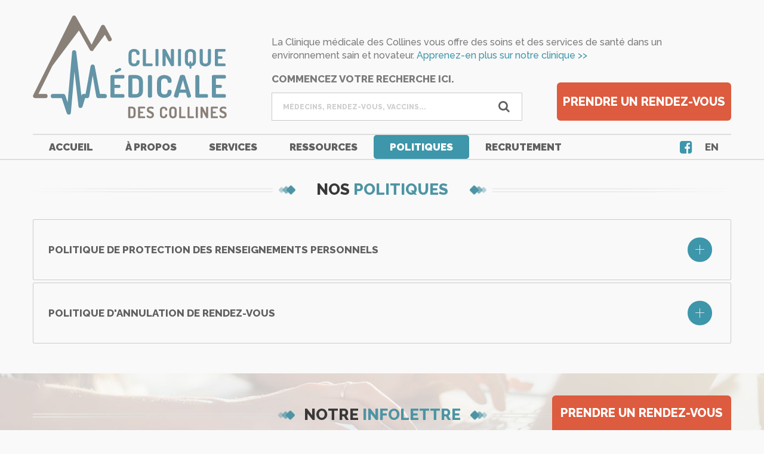

--- FILE ---
content_type: text/html; charset=UTF-8
request_url: https://cliniquecollines.ca/politiques/
body_size: 6811
content:

<!DOCTYPE html>
<html lang="fr-FR" class="no-js">
<head>
	<title>Politiques |  Clinique Médicale des Collines</title>
	<meta charset="UTF-8">
	<meta name="viewport" content="width=device-width">
	<meta name="format-detection" content="telephone=no">
	<link rel="profile" href="https://gmpg.org/xfn/11">
		<meta name='robots' content='max-image-preview:large' />
	<style>img:is([sizes="auto" i], [sizes^="auto," i]) { contain-intrinsic-size: 3000px 1500px }</style>
	<link rel="alternate" hreflang="en-us" href="https://cliniquecollines.ca/en/politiques/" />
<link rel="alternate" hreflang="fr-fr" href="https://cliniquecollines.ca/politiques/" />
<link rel="alternate" hreflang="x-default" href="https://cliniquecollines.ca/politiques/" />
<link rel='dns-prefetch' href='//maps.googleapis.com' />

<link rel='stylesheet' id='wp-block-library-css' href='https://cliniquecollines.ca/wp-includes/css/dist/block-library/style.min.css?ver=6.8.3' type='text/css' media='all' />
<style id='classic-theme-styles-inline-css' type='text/css'>
/*! This file is auto-generated */
.wp-block-button__link{color:#fff;background-color:#32373c;border-radius:9999px;box-shadow:none;text-decoration:none;padding:calc(.667em + 2px) calc(1.333em + 2px);font-size:1.125em}.wp-block-file__button{background:#32373c;color:#fff;text-decoration:none}
</style>
<style id='global-styles-inline-css' type='text/css'>
:root{--wp--preset--aspect-ratio--square: 1;--wp--preset--aspect-ratio--4-3: 4/3;--wp--preset--aspect-ratio--3-4: 3/4;--wp--preset--aspect-ratio--3-2: 3/2;--wp--preset--aspect-ratio--2-3: 2/3;--wp--preset--aspect-ratio--16-9: 16/9;--wp--preset--aspect-ratio--9-16: 9/16;--wp--preset--color--black: #000000;--wp--preset--color--cyan-bluish-gray: #abb8c3;--wp--preset--color--white: #ffffff;--wp--preset--color--pale-pink: #f78da7;--wp--preset--color--vivid-red: #cf2e2e;--wp--preset--color--luminous-vivid-orange: #ff6900;--wp--preset--color--luminous-vivid-amber: #fcb900;--wp--preset--color--light-green-cyan: #7bdcb5;--wp--preset--color--vivid-green-cyan: #00d084;--wp--preset--color--pale-cyan-blue: #8ed1fc;--wp--preset--color--vivid-cyan-blue: #0693e3;--wp--preset--color--vivid-purple: #9b51e0;--wp--preset--gradient--vivid-cyan-blue-to-vivid-purple: linear-gradient(135deg,rgba(6,147,227,1) 0%,rgb(155,81,224) 100%);--wp--preset--gradient--light-green-cyan-to-vivid-green-cyan: linear-gradient(135deg,rgb(122,220,180) 0%,rgb(0,208,130) 100%);--wp--preset--gradient--luminous-vivid-amber-to-luminous-vivid-orange: linear-gradient(135deg,rgba(252,185,0,1) 0%,rgba(255,105,0,1) 100%);--wp--preset--gradient--luminous-vivid-orange-to-vivid-red: linear-gradient(135deg,rgba(255,105,0,1) 0%,rgb(207,46,46) 100%);--wp--preset--gradient--very-light-gray-to-cyan-bluish-gray: linear-gradient(135deg,rgb(238,238,238) 0%,rgb(169,184,195) 100%);--wp--preset--gradient--cool-to-warm-spectrum: linear-gradient(135deg,rgb(74,234,220) 0%,rgb(151,120,209) 20%,rgb(207,42,186) 40%,rgb(238,44,130) 60%,rgb(251,105,98) 80%,rgb(254,248,76) 100%);--wp--preset--gradient--blush-light-purple: linear-gradient(135deg,rgb(255,206,236) 0%,rgb(152,150,240) 100%);--wp--preset--gradient--blush-bordeaux: linear-gradient(135deg,rgb(254,205,165) 0%,rgb(254,45,45) 50%,rgb(107,0,62) 100%);--wp--preset--gradient--luminous-dusk: linear-gradient(135deg,rgb(255,203,112) 0%,rgb(199,81,192) 50%,rgb(65,88,208) 100%);--wp--preset--gradient--pale-ocean: linear-gradient(135deg,rgb(255,245,203) 0%,rgb(182,227,212) 50%,rgb(51,167,181) 100%);--wp--preset--gradient--electric-grass: linear-gradient(135deg,rgb(202,248,128) 0%,rgb(113,206,126) 100%);--wp--preset--gradient--midnight: linear-gradient(135deg,rgb(2,3,129) 0%,rgb(40,116,252) 100%);--wp--preset--font-size--small: 13px;--wp--preset--font-size--medium: 20px;--wp--preset--font-size--large: 36px;--wp--preset--font-size--x-large: 42px;--wp--preset--spacing--20: 0.44rem;--wp--preset--spacing--30: 0.67rem;--wp--preset--spacing--40: 1rem;--wp--preset--spacing--50: 1.5rem;--wp--preset--spacing--60: 2.25rem;--wp--preset--spacing--70: 3.38rem;--wp--preset--spacing--80: 5.06rem;--wp--preset--shadow--natural: 6px 6px 9px rgba(0, 0, 0, 0.2);--wp--preset--shadow--deep: 12px 12px 50px rgba(0, 0, 0, 0.4);--wp--preset--shadow--sharp: 6px 6px 0px rgba(0, 0, 0, 0.2);--wp--preset--shadow--outlined: 6px 6px 0px -3px rgba(255, 255, 255, 1), 6px 6px rgba(0, 0, 0, 1);--wp--preset--shadow--crisp: 6px 6px 0px rgba(0, 0, 0, 1);}:where(.is-layout-flex){gap: 0.5em;}:where(.is-layout-grid){gap: 0.5em;}body .is-layout-flex{display: flex;}.is-layout-flex{flex-wrap: wrap;align-items: center;}.is-layout-flex > :is(*, div){margin: 0;}body .is-layout-grid{display: grid;}.is-layout-grid > :is(*, div){margin: 0;}:where(.wp-block-columns.is-layout-flex){gap: 2em;}:where(.wp-block-columns.is-layout-grid){gap: 2em;}:where(.wp-block-post-template.is-layout-flex){gap: 1.25em;}:where(.wp-block-post-template.is-layout-grid){gap: 1.25em;}.has-black-color{color: var(--wp--preset--color--black) !important;}.has-cyan-bluish-gray-color{color: var(--wp--preset--color--cyan-bluish-gray) !important;}.has-white-color{color: var(--wp--preset--color--white) !important;}.has-pale-pink-color{color: var(--wp--preset--color--pale-pink) !important;}.has-vivid-red-color{color: var(--wp--preset--color--vivid-red) !important;}.has-luminous-vivid-orange-color{color: var(--wp--preset--color--luminous-vivid-orange) !important;}.has-luminous-vivid-amber-color{color: var(--wp--preset--color--luminous-vivid-amber) !important;}.has-light-green-cyan-color{color: var(--wp--preset--color--light-green-cyan) !important;}.has-vivid-green-cyan-color{color: var(--wp--preset--color--vivid-green-cyan) !important;}.has-pale-cyan-blue-color{color: var(--wp--preset--color--pale-cyan-blue) !important;}.has-vivid-cyan-blue-color{color: var(--wp--preset--color--vivid-cyan-blue) !important;}.has-vivid-purple-color{color: var(--wp--preset--color--vivid-purple) !important;}.has-black-background-color{background-color: var(--wp--preset--color--black) !important;}.has-cyan-bluish-gray-background-color{background-color: var(--wp--preset--color--cyan-bluish-gray) !important;}.has-white-background-color{background-color: var(--wp--preset--color--white) !important;}.has-pale-pink-background-color{background-color: var(--wp--preset--color--pale-pink) !important;}.has-vivid-red-background-color{background-color: var(--wp--preset--color--vivid-red) !important;}.has-luminous-vivid-orange-background-color{background-color: var(--wp--preset--color--luminous-vivid-orange) !important;}.has-luminous-vivid-amber-background-color{background-color: var(--wp--preset--color--luminous-vivid-amber) !important;}.has-light-green-cyan-background-color{background-color: var(--wp--preset--color--light-green-cyan) !important;}.has-vivid-green-cyan-background-color{background-color: var(--wp--preset--color--vivid-green-cyan) !important;}.has-pale-cyan-blue-background-color{background-color: var(--wp--preset--color--pale-cyan-blue) !important;}.has-vivid-cyan-blue-background-color{background-color: var(--wp--preset--color--vivid-cyan-blue) !important;}.has-vivid-purple-background-color{background-color: var(--wp--preset--color--vivid-purple) !important;}.has-black-border-color{border-color: var(--wp--preset--color--black) !important;}.has-cyan-bluish-gray-border-color{border-color: var(--wp--preset--color--cyan-bluish-gray) !important;}.has-white-border-color{border-color: var(--wp--preset--color--white) !important;}.has-pale-pink-border-color{border-color: var(--wp--preset--color--pale-pink) !important;}.has-vivid-red-border-color{border-color: var(--wp--preset--color--vivid-red) !important;}.has-luminous-vivid-orange-border-color{border-color: var(--wp--preset--color--luminous-vivid-orange) !important;}.has-luminous-vivid-amber-border-color{border-color: var(--wp--preset--color--luminous-vivid-amber) !important;}.has-light-green-cyan-border-color{border-color: var(--wp--preset--color--light-green-cyan) !important;}.has-vivid-green-cyan-border-color{border-color: var(--wp--preset--color--vivid-green-cyan) !important;}.has-pale-cyan-blue-border-color{border-color: var(--wp--preset--color--pale-cyan-blue) !important;}.has-vivid-cyan-blue-border-color{border-color: var(--wp--preset--color--vivid-cyan-blue) !important;}.has-vivid-purple-border-color{border-color: var(--wp--preset--color--vivid-purple) !important;}.has-vivid-cyan-blue-to-vivid-purple-gradient-background{background: var(--wp--preset--gradient--vivid-cyan-blue-to-vivid-purple) !important;}.has-light-green-cyan-to-vivid-green-cyan-gradient-background{background: var(--wp--preset--gradient--light-green-cyan-to-vivid-green-cyan) !important;}.has-luminous-vivid-amber-to-luminous-vivid-orange-gradient-background{background: var(--wp--preset--gradient--luminous-vivid-amber-to-luminous-vivid-orange) !important;}.has-luminous-vivid-orange-to-vivid-red-gradient-background{background: var(--wp--preset--gradient--luminous-vivid-orange-to-vivid-red) !important;}.has-very-light-gray-to-cyan-bluish-gray-gradient-background{background: var(--wp--preset--gradient--very-light-gray-to-cyan-bluish-gray) !important;}.has-cool-to-warm-spectrum-gradient-background{background: var(--wp--preset--gradient--cool-to-warm-spectrum) !important;}.has-blush-light-purple-gradient-background{background: var(--wp--preset--gradient--blush-light-purple) !important;}.has-blush-bordeaux-gradient-background{background: var(--wp--preset--gradient--blush-bordeaux) !important;}.has-luminous-dusk-gradient-background{background: var(--wp--preset--gradient--luminous-dusk) !important;}.has-pale-ocean-gradient-background{background: var(--wp--preset--gradient--pale-ocean) !important;}.has-electric-grass-gradient-background{background: var(--wp--preset--gradient--electric-grass) !important;}.has-midnight-gradient-background{background: var(--wp--preset--gradient--midnight) !important;}.has-small-font-size{font-size: var(--wp--preset--font-size--small) !important;}.has-medium-font-size{font-size: var(--wp--preset--font-size--medium) !important;}.has-large-font-size{font-size: var(--wp--preset--font-size--large) !important;}.has-x-large-font-size{font-size: var(--wp--preset--font-size--x-large) !important;}
:where(.wp-block-post-template.is-layout-flex){gap: 1.25em;}:where(.wp-block-post-template.is-layout-grid){gap: 1.25em;}
:where(.wp-block-columns.is-layout-flex){gap: 2em;}:where(.wp-block-columns.is-layout-grid){gap: 2em;}
:root :where(.wp-block-pullquote){font-size: 1.5em;line-height: 1.6;}
</style>
<link rel='stylesheet' id='contact-form-7-css' href='https://cliniquecollines.ca/wp-content/plugins/contact-form-7/includes/css/styles.css?ver=6.1.4' type='text/css' media='all' />
<link rel='stylesheet' id='normalize-css' href='https://cliniquecollines.ca/wp-content/themes/cliniquecollines/assets/vendors/normalize3.0.3/normalize.min.css' type='text/css' media='all' />
<link rel='stylesheet' id='owl-carousel-css' href='https://cliniquecollines.ca/wp-content/themes/cliniquecollines/assets/vendors/owl.carousel2.3.4/assets/owl.carousel.min.css' type='text/css' media='all' />
<link rel='stylesheet' id='font-awesome-css' href='https://cliniquecollines.ca/wp-content/themes/cliniquecollines/assets/vendors/font-awesome-4.7.0/css/font-awesome.min.css' type='text/css' media='all' />
<link rel='stylesheet' id='main-css' href='https://cliniquecollines.ca/wp-content/themes/cliniquecollines/assets/css/main.css?ver=1566569441' type='text/css' media='all' />
<link rel='stylesheet' id='changes-css' href='https://cliniquecollines.ca/wp-content/themes/cliniquecollines/assets/css/changes.css?ver=1540577153' type='text/css' media='all' />
<script type="text/javascript" src="https://cliniquecollines.ca/wp-content/themes/cliniquecollines/assets/vendors/modernizr2.8.3/modernizr-2.8.3.min.js" id="modernizr-js"></script>
<script type="text/javascript" src="https://cliniquecollines.ca/wp-includes/js/jquery/jquery.min.js?ver=3.7.1" id="jquery-core-js"></script>
<script type="text/javascript" src="https://cliniquecollines.ca/wp-includes/js/jquery/jquery-migrate.min.js?ver=3.4.1" id="jquery-migrate-js"></script>
<script type="text/javascript" src="//maps.googleapis.com/maps/api/js?key=AIzaSyDy3xBkaFeW0Kl8j3-buad5oMGBqvsPZ8Y" id="google-maps-js"></script>
<link rel="https://api.w.org/" href="https://cliniquecollines.ca/wp-json/" /><link rel="alternate" title="JSON" type="application/json" href="https://cliniquecollines.ca/wp-json/wp/v2/pages/2387" /><link rel="EditURI" type="application/rsd+xml" title="RSD" href="https://cliniquecollines.ca/xmlrpc.php?rsd" />
<meta name="generator" content="WordPress 6.8.3" />
<link rel="canonical" href="https://cliniquecollines.ca/politiques/" />
<link rel='shortlink' href='https://cliniquecollines.ca/?p=2387' />
<link rel="alternate" title="oEmbed (JSON)" type="application/json+oembed" href="https://cliniquecollines.ca/wp-json/oembed/1.0/embed?url=https%3A%2F%2Fcliniquecollines.ca%2Fpolitiques%2F" />
<link rel="alternate" title="oEmbed (XML)" type="text/xml+oembed" href="https://cliniquecollines.ca/wp-json/oembed/1.0/embed?url=https%3A%2F%2Fcliniquecollines.ca%2Fpolitiques%2F&#038;format=xml" />
<meta name="generator" content="WPML ver:4.8.5 stt:1,4;" />
<link href="https://fonts.googleapis.com/css?family=Raleway:100,100i,200,200i,300,300i,400,400i,500,500i,600,600i,700,700i,800,800i,900,900i" rel="stylesheet"><style type="text/css">.recentcomments a{display:inline !important;padding:0 !important;margin:0 !important;}</style>    <script>
        var theme_url = 'https://cliniquecollines.ca/wp-content/themes/cliniquecollines';
    </script>
    <link rel="stylesheet" type="text/css" href="//cdn.jsdelivr.net/npm/slick-carousel@1.8.1/slick/slick.css"/>
    <script type="text/javascript" src="//cdn.jsdelivr.net/npm/slick-carousel@1.8.1/slick/slick.min.js"></script>
</head>

<body data-rsssl=1 class="wp-singular page-template page-template-templates page-template-policy page-template-templatespolicy-php page page-id-2387 wp-theme-cliniquecollines">

<div id="page" class="site">
	<div class="site-inner">
				<header id="header" class="site-header" role="banner">

            <div class="container">
                <div class="row1">
                    <a href="https://cliniquecollines.ca" class="logo"></a>
                    <div class="text"><p>La Clinique médicale des Collines vous offre des soins et des services de santé dans un environnement sain et novateur. <a href="https://cliniquecollines.ca/clinique/la_clinique/">Apprenez-en plus sur notre clinique &gt;&gt;</a></p>
</div>

                    <div class="search">
                        <div class="title"><p>Commencez votre recherche ici.</p>
</div>
                        <form method="get" action="https://cliniquecollines.ca" class="search-form">
                            <input type="text" name="s" placeholder="Médecins, rendez-vous, vaccins..." required>
                            <button type="submit" class="fa fa-search"></button>
                        </form>
                    </div>

                    <a href="https://cliniquecollines.ca/prendre-un-rendez-vous/" class="btn btn-large btn-orange">Prendre un rendez-vous</a>
                </div>
                <div class="row2 clearfix">
	                                    <button class="btn-menu" id="btnMenu"><span></span><span></span><span></span></button>
                        <nav id="main-nav" class="main-nav clearfix" role="navigation" aria-label="Main Menu">
			                <div class="menu-main-container"><ul id="menu-main" class="menu main-menu clearfix"><li id="menu-item-2461" class="menu-item menu-item-type-post_type menu-item-object-page menu-item-home menu-item-2461"><a href="https://cliniquecollines.ca/">Accueil</a></li>
<li id="menu-item-2595" class="menu-item menu-item-type-custom menu-item-object-custom menu-item-has-children menu-item-2595"><a href="#">À propos</a>
<ul class="sub-menu">
	<li id="menu-item-2462" class="menu-item menu-item-type-post_type menu-item-object-page menu-item-2462"><a href="https://cliniquecollines.ca/clinique/la_clinique/">La clinique</a></li>
	<li id="menu-item-2843" class="menu-item menu-item-type-post_type menu-item-object-page menu-item-2843"><a href="https://cliniquecollines.ca/clinique/partenaires/">Partenaires</a></li>
</ul>
</li>
<li id="menu-item-2846" class="menu-item menu-item-type-post_type menu-item-object-page menu-item-2846"><a href="https://cliniquecollines.ca/services/">Services</a></li>
<li id="menu-item-2466" class="menu-item menu-item-type-post_type menu-item-object-page menu-item-2466"><a href="https://cliniquecollines.ca/ressources/">Ressources</a></li>
<li id="menu-item-3249" class="menu-item menu-item-type-post_type menu-item-object-page current-menu-item page_item page-item-2387 current_page_item menu-item-3249"><a href="https://cliniquecollines.ca/politiques/" aria-current="page">Politiques</a></li>
<li id="menu-item-3261" class="menu-item menu-item-type-post_type menu-item-object-page menu-item-3261"><a href="https://cliniquecollines.ca/emplois/">Recrutement</a></li>
</ul></div>                        </nav>
	                                    <nav class="secondary-nav clearfix">
                        <a href="https://www.facebook.com/cliniquecollines" class="fa fa-facebook-square" target="_blank"></a>
	                    <span class="lang"><a href="https://cliniquecollines.ca/en/politiques/" class="">en</a></span>                    </nav>
                </div>
            </div>
		</header>

		<div id="content" class="site-content">
<div id="primary" class="content-area">

	<main id="main" class="site-main" role="main">

		
			            <section class="accordion-section">
                <div class="container">
                    <h1 class="section-title"><span class="wrap">Nos <span class="color">politiques</span></span></h1>
                    <div class="section-text"></div>
                                        <div class="accordion" id="accordion">
                                                <div class="accordion-header">Politique de protection des renseignements personnels</div>
                        <div class="accordion-content" style="display: none"><p>La personne responsable de la protection des renseignements personnels est Dr Valérie Joannisse, directrice médicale.  La personne déléguée à la protection des renseignements personnels est Mme Julie Latour, gestionnaire.</p>
<p>Pour toute question en lien avec la protection des renseignements personnels, communiquez avec nous au : <strong>07.gmf_collines_protection_renseignements@ssss.gouv.qc.ca.</strong></p>
<p><a href="https://cliniquecollines.ca/wp-content/uploads/2023/09/POL-23-05-1_Politique-confidentialite-et-protection-renseignements-personnels.pdf">POL 23-05-1_Politique confidentialité et protection renseignements personnels</a></p>
</div>
                                                <div class="accordion-header">Politique d'annulation de rendez-vous</div>
                        <div class="accordion-content" style="display: none"><p>Veuillez appeler la clinique aussitôt que possible si vous devez annuler un rendez-vous, par téléphone, au <strong>819 459-2209</strong>, et suivez les instructions pour l’annulation d’un rendez-vous. L’annulation d’un rendez-vous est possible en tout temps. Vous devrez donner le nom de la personne qui avait un rendez-vous, sa date de naissance ainsi que la date et l’heure du rendez-vous.</p>
<p>En annulant votre rendez-vous rapidement, vous permettrez à une autre personne d’avoir la chance d’accéder aux soins et services de santé.</p>
<p><strong>Vous devez annuler votre rendez-vous au moins 24 heures à l’avance, ou le samedi avant 16h00 si votre rendez-vous est le lundi suivant.</strong></p>
<p>Les rendez-vous qui ne sont pas annulés à temps pourront être soumis à des frais d’annulation. Ces frais sont présentement de 35 $ pour les visites avec le médecin de famille, et sont sujets à changement en fonction des recommandations de la <em>Fédération des médecins omnipraticiens du Québec</em>; ces frais sont également affichés en salle d’attente.</p>
<p>Pour de plus amples informations, veuillez communiquer avec une réceptionniste au 819 459-2209.</p>
</div>
                                            </div>
                                    </div>
            </section>


			

			<section class="newsletter-section">
	<div class="container">
		<h2 class="section-title"><span class="wrap">NOTRE <span class="color">INFOLETTRE</span></span></h2>
		<div class="section-text"></div>
		<div class="newsletter-form"><script>(function() {
	window.mc4wp = window.mc4wp || {
		listeners: [],
		forms: {
			on: function(evt, cb) {
				window.mc4wp.listeners.push(
					{
						event   : evt,
						callback: cb
					}
				);
			}
		}
	}
})();
</script><!-- Mailchimp for WordPress v4.10.9 - https://wordpress.org/plugins/mailchimp-for-wp/ --><form id="mc4wp-form-1" class="mc4wp-form mc4wp-form-2481" method="post" data-id="2481" data-name="Newsletter" ><div class="mc4wp-form-fields"></div><label style="display: none !important;">Laissez ce champ vide si vous êtes humain : <input type="text" name="_mc4wp_honeypot" value="" tabindex="-1" autocomplete="off" /></label><input type="hidden" name="_mc4wp_timestamp" value="1766516519" /><input type="hidden" name="_mc4wp_form_id" value="2481" /><input type="hidden" name="_mc4wp_form_element_id" value="mc4wp-form-1" /><div class="mc4wp-response"></div></form><!-- / Mailchimp for WordPress Plugin --></div>
	</div>
</section>
<script>
    jQuery(document).ready( function($) {
        $('.newsletter-form input[name="full_name"]').attr('placeholder', 'Mon prénom' );
        $('.newsletter-form input[name="EMAIL"]').attr('placeholder', 'Mon adresse courriel' );
        $('.newsletter-form .btn').text( 'JE M’INSCRIS!' );
    });
</script>
		
	</main>

</div>

            <footer class="site-footer" role="contentinfo">
                <div class="row1">
                    <div class="container">
                        <div class="cols">
                            <div class="col col1">
                                <a href="https://cliniquecollines.ca" class="logo"><img src="https://cliniquecollines.ca/wp-content/themes/cliniquecollines/assets/images/logo-white.svg"></a>
	                                                                <nav id="footer-nav" class="footer-nav clearfix" role="navigation" aria-label="Footer Menu">
			                            <div class="menu-footer-container"><ul id="menu-footer" class="menu footer-menu clearfix"><li id="menu-item-2482" class="menu-item menu-item-type-post_type menu-item-object-page menu-item-home menu-item-2482"><a href="https://cliniquecollines.ca/">Accueil</a></li>
<li id="menu-item-2584" class="menu-item menu-item-type-post_type menu-item-object-page menu-item-2584"><a href="https://cliniquecollines.ca/clinique/la_clinique/">La clinique</a></li>
<li id="menu-item-2485" class="menu-item menu-item-type-post_type menu-item-object-page menu-item-2485"><a href="https://cliniquecollines.ca/ressources/">Ressources</a></li>
<li id="menu-item-2487" class="menu-item menu-item-type-post_type menu-item-object-page current-menu-item page_item page-item-2387 current_page_item menu-item-2487"><a href="https://cliniquecollines.ca/politiques/" aria-current="page">Politiques</a></li>
<li id="menu-item-2845" class="menu-item menu-item-type-post_type menu-item-object-page menu-item-2845"><a href="https://cliniquecollines.ca/prendre-un-rendez-vous/">Prendre un rendez-vous</a></li>
<li id="menu-item-2488" class="menu-item menu-item-type-post_type menu-item-object-page menu-item-2488"><a href="https://cliniquecollines.ca/emplois/">Professionnels recherchés</a></li>
</ul></div>                                    </nav>
	                                                            <a href="https://www.facebook.com/cliniquecollines" class="icon-facebook" target="_blank"></a>
                                <img src="https://cliniquecollines.ca/wp-content/themes/cliniquecollines/assets/images/icon-wifi.png" class="icon-wifi">
                            </div>
                            <div class="col col2">
                                <div class="col-title">DES QUESTIONS?</div>
                                <div class="tel"><a href="tel:+1">819-459-2209</a></div>
                                <div class="email"><a href="mailto:info@cliniquecollines.ca">info@cliniquecollines.ca</a></div>
                                <div class="address"><p>895, chemin Riverside, suite 200<br />
La Pêche (Wakefield) J0X 3G0</p>
<p>Télécopieur: 819-459-2203</p>
</div>
                                <div class="schedule">
                                    <div class="title">Heures d’ouvertures :</div>
                                                                        <div class="item">
                                        <div>Lundi au jeudi</div>
                                        <div>8 h à 20 h</div>
                                    </div>
                                                                        <div class="item">
                                        <div>Vendredi</div>
                                        <div>8 h à 16 h</div>
                                    </div>
                                                                        <div class="item">
                                        <div>Samedi</div>
                                        <div>8 h à 16h</div>
                                    </div>
                                                                    </div>
                            </div>
                            <div class="col col3">
                                <div id="footerMap"></div>
                            </div>
                        </div>
                    </div>
                </div>
                <div class="row2">
                    <div class="container">
                        <div><span class="line">Tous droits réservés</span> &copy; Clinique Médicale des Collines, 2025</div>
	                    Une conception d’<a href="http://www.ecoleadcommunication.com" target="_blank">ÉCOLEAD Communication</a>                    </div>
                </div>
			</footer>

		</div><!-- .site-content -->
	</div><!-- .site-inner -->
</div><!-- .site -->

<a href="https://cliniquecollines.ca/prendre-un-rendez-vous/" class="btn btn-large btn-orange btn-sticky">Prendre un rendez-vous</a>

<script type="speculationrules">
{"prefetch":[{"source":"document","where":{"and":[{"href_matches":"\/*"},{"not":{"href_matches":["\/wp-*.php","\/wp-admin\/*","\/wp-content\/uploads\/*","\/wp-content\/*","\/wp-content\/plugins\/*","\/wp-content\/themes\/cliniquecollines\/*","\/*\\?(.+)"]}},{"not":{"selector_matches":"a[rel~=\"nofollow\"]"}},{"not":{"selector_matches":".no-prefetch, .no-prefetch a"}}]},"eagerness":"conservative"}]}
</script>
<script>(function() {function maybePrefixUrlField () {
  const value = this.value.trim()
  if (value !== '' && value.indexOf('http') !== 0) {
    this.value = 'http://' + value
  }
}

const urlFields = document.querySelectorAll('.mc4wp-form input[type="url"]')
for (let j = 0; j < urlFields.length; j++) {
  urlFields[j].addEventListener('blur', maybePrefixUrlField)
}
})();</script><script type="text/javascript" src="https://cliniquecollines.ca/wp-includes/js/dist/hooks.min.js?ver=4d63a3d491d11ffd8ac6" id="wp-hooks-js"></script>
<script type="text/javascript" src="https://cliniquecollines.ca/wp-includes/js/dist/i18n.min.js?ver=5e580eb46a90c2b997e6" id="wp-i18n-js"></script>
<script type="text/javascript" id="wp-i18n-js-after">
/* <![CDATA[ */
wp.i18n.setLocaleData( { 'text direction\u0004ltr': [ 'ltr' ] } );
/* ]]> */
</script>
<script type="text/javascript" src="https://cliniquecollines.ca/wp-content/plugins/contact-form-7/includes/swv/js/index.js?ver=6.1.4" id="swv-js"></script>
<script type="text/javascript" id="contact-form-7-js-translations">
/* <![CDATA[ */
( function( domain, translations ) {
	var localeData = translations.locale_data[ domain ] || translations.locale_data.messages;
	localeData[""].domain = domain;
	wp.i18n.setLocaleData( localeData, domain );
} )( "contact-form-7", {"translation-revision-date":"2025-02-06 12:02:14+0000","generator":"GlotPress\/4.0.1","domain":"messages","locale_data":{"messages":{"":{"domain":"messages","plural-forms":"nplurals=2; plural=n > 1;","lang":"fr"},"This contact form is placed in the wrong place.":["Ce formulaire de contact est plac\u00e9 dans un mauvais endroit."],"Error:":["Erreur\u00a0:"]}},"comment":{"reference":"includes\/js\/index.js"}} );
/* ]]> */
</script>
<script type="text/javascript" id="contact-form-7-js-before">
/* <![CDATA[ */
var wpcf7 = {
    "api": {
        "root": "https:\/\/cliniquecollines.ca\/wp-json\/",
        "namespace": "contact-form-7\/v1"
    },
    "cached": 1
};
/* ]]> */
</script>
<script type="text/javascript" src="https://cliniquecollines.ca/wp-content/plugins/contact-form-7/includes/js/index.js?ver=6.1.4" id="contact-form-7-js"></script>
<script type="text/javascript" src="https://cliniquecollines.ca/wp-includes/js/jquery/ui/core.min.js?ver=1.13.3" id="jquery-ui-core-js"></script>
<script type="text/javascript" src="https://cliniquecollines.ca/wp-includes/js/jquery/ui/accordion.min.js?ver=1.13.3" id="jquery-ui-accordion-js"></script>
<script type="text/javascript" src="https://cliniquecollines.ca/wp-content/themes/cliniquecollines/assets/vendors/owl.carousel2.3.4/owl.carousel.min.js" id="owl-carousel-js"></script>
<script type="text/javascript" src="https://cliniquecollines.ca/wp-content/themes/cliniquecollines/assets/vendors/jquery-filestyle-2.1.0/src/jquery-filestyle.min.js" id="filestyle-js"></script>
<script type="text/javascript" src="https://cliniquecollines.ca/wp-content/themes/cliniquecollines/assets/vendors/jquery-matchHeight-0.6.0/jquery.matchHeight-min.js" id="match-height-js"></script>
<script type="text/javascript" id="main-js-extra">
/* <![CDATA[ */
var ajax = {"url":"https:\/\/cliniquecollines.ca\/wp-admin\/admin-ajax.php"};
/* ]]> */
</script>
<script type="text/javascript" src="https://cliniquecollines.ca/wp-content/themes/cliniquecollines/assets/js/main.js?ver=1695653978" id="main-js"></script>
<script type="text/javascript" defer src="https://cliniquecollines.ca/wp-content/plugins/mailchimp-for-wp/assets/js/forms.js?ver=4.10.9" id="mc4wp-forms-api-js"></script>

</body>
</html>


<!-- Page supported by LiteSpeed Cache 7.7 on 2025-12-23 19:01:59 -->

--- FILE ---
content_type: text/css
request_url: https://cliniquecollines.ca/wp-content/themes/cliniquecollines/assets/css/main.css?ver=1566569441
body_size: 12989
content:
/* All Variables should be declared here which makes it easier to update if something changes globally */
/*---------------------------------------------------------
  RESPONSIVE MIXINS
---------------------------------------------------------*/
/*---------------------------------------------------------
  ANIMATION MIXINS
---------------------------------------------------------*/
/*---------------------------------------------------------
  LAYOUT MIXINS
---------------------------------------------------------*/
/*---------------------------------------------------------
  MISC MIXINS
---------------------------------------------------------*/
/**
100    Extra Light or Ultra Light
200    Light or Thin
300    Book or Demi
400    Normal or Regular
500    Medium
600    Semibold, Demibold
700    Bold
800    Black, Extra Bold or Heavy
900    Extra Black, Fat, Poster or Ultra Black
**/
/*! normalize.css v5.0.0 | MIT License | github.com/necolas/normalize.css */
/**
 * 1. Change the default font family in all browsers (opinionated).
 * 2. Correct the line height in all browsers.
 * 3. Prevent adjustments of font size after orientation changes in
 *    IE on Windows Phone and in iOS.
 */
/* Document
   ========================================================================== */
html {
  font-family: sans-serif;
  /* 1 */
  line-height: 1.15;
  /* 2 */
  -ms-text-size-adjust: 100%;
  /* 3 */
  -webkit-text-size-adjust: 100%;
  /* 3 */ }

/* Sections
   ========================================================================== */
/**
 * Remove the margin in all browsers (opinionated).
 */
body {
  margin: 0; }

/**
 * Add the correct display in IE 9-.
 */
article,
aside,
footer,
header,
nav,
section {
  display: block; }

/**
 * Correct the font size and margin on `h1` elements within `section` and
 * `article` contexts in Chrome, Firefox, and Safari.
 */
h1 {
  font-size: 2em;
  margin: 0.67em 0; }

/* Grouping content
   ========================================================================== */
/**
 * Add the correct display in IE 9-.
 * 1. Add the correct display in IE.
 */
figcaption,
figure,
main {
  /* 1 */
  display: block; }

/**
 * Add the correct margin in IE 8.
 */
figure {
  margin: 1em 40px; }

/**
 * 1. Add the correct box sizing in Firefox.
 * 2. Show the overflow in Edge and IE.
 */
hr {
  box-sizing: content-box;
  /* 1 */
  height: 0;
  /* 1 */
  overflow: visible;
  /* 2 */ }

/**
 * 1. Correct the inheritance and scaling of font size in all browsers.
 * 2. Correct the odd `em` font sizing in all browsers.
 */
pre {
  font-family: monospace, monospace;
  /* 1 */
  font-size: 1em;
  /* 2 */ }

/* Text-level semantics
   ========================================================================== */
/**
 * 1. Remove the gray background on active links in IE 10.
 * 2. Remove gaps in links underline in iOS 8+ and Safari 8+.
 */
a {
  background-color: transparent;
  /* 1 */
  -webkit-text-decoration-skip: objects;
  /* 2 */ }

/**
 * Remove the outline on focused links when they are also active or hovered
 * in all browsers (opinionated).
 */
a:active,
a:hover {
  outline-width: 0; }

/**
 * 1. Remove the bottom border in Firefox 39-.
 * 2. Add the correct text decoration in Chrome, Edge, IE, Opera, and Safari.
 */
abbr[title] {
  border-bottom: none;
  /* 1 */
  text-decoration: underline;
  /* 2 */
  text-decoration: underline dotted;
  /* 2 */ }

/**
 * Prevent the duplicate application of `bolder` by the next rule in Safari 6.
 */
b,
strong {
  font-weight: inherit; }

/**
 * Add the correct font weight in Chrome, Edge, and Safari.
 */
b,
strong {
  font-weight: bolder; }

/**
 * 1. Correct the inheritance and scaling of font size in all browsers.
 * 2. Correct the odd `em` font sizing in all browsers.
 */
code,
kbd,
samp {
  font-family: monospace, monospace;
  /* 1 */
  font-size: 1em;
  /* 2 */ }

/**
 * Add the correct font style in Android 4.3-.
 */
dfn {
  font-style: italic; }

/**
 * Add the correct background and color in IE 9-.
 */
mark {
  background-color: #ff0;
  color: #000; }

/**
 * Add the correct font size in all browsers.
 */
small {
  font-size: 80%; }

/**
 * Prevent `sub` and `sup` elements from affecting the line height in
 * all browsers.
 */
sub,
sup {
  font-size: 75%;
  line-height: 0;
  position: relative;
  vertical-align: baseline; }

sub {
  bottom: -0.25em; }

sup {
  top: -0.5em; }

/* Embedded content
   ========================================================================== */
/**
 * Add the correct display in IE 9-.
 */
audio,
video {
  display: inline-block; }

/**
 * Add the correct display in iOS 4-7.
 */
audio:not([controls]) {
  display: none;
  height: 0; }

/**
 * Remove the border on images inside links in IE 10-.
 */
img {
  border-style: none; }

/**
 * Hide the overflow in IE.
 */
svg:not(:root) {
  overflow: hidden; }

/* Forms
   ========================================================================== */
/**
 * 1. Change the font styles in all browsers (opinionated).
 * 2. Remove the margin in Firefox and Safari.
 */
button,
input,
optgroup,
select,
textarea {
  font-family: sans-serif;
  /* 1 */
  font-size: 100%;
  /* 1 */
  line-height: 1.15;
  /* 1 */
  margin: 0;
  /* 2 */ }

/**
 * Show the overflow in IE.
 * 1. Show the overflow in Edge.
 */
button,
input {
  /* 1 */
  overflow: visible; }

/**
 * Remove the inheritance of text transform in Edge, Firefox, and IE.
 * 1. Remove the inheritance of text transform in Firefox.
 */
button,
select {
  /* 1 */
  text-transform: none; }

/**
 * 1. Prevent a WebKit bug where (2) destroys native `audio` and `video`
 *    controls in Android 4.
 * 2. Correct the inability to style clickable types in iOS and Safari.
 */
button,
html [type="button"],
[type="reset"],
[type="submit"] {
  -webkit-appearance: button;
  /* 2 */ }

/**
 * Remove the inner border and padding in Firefox.
 */
button::-moz-focus-inner,
[type="button"]::-moz-focus-inner,
[type="reset"]::-moz-focus-inner,
[type="submit"]::-moz-focus-inner {
  border-style: none;
  padding: 0; }

/**
 * Restore the focus styles unset by the previous rule.
 */
button:-moz-focusring,
[type="button"]:-moz-focusring,
[type="reset"]:-moz-focusring,
[type="submit"]:-moz-focusring {
  outline: 1px dotted ButtonText; }

/**
 * Change the border, margin, and padding in all browsers (opinionated).
 */
fieldset {
  border: 1px solid #c0c0c0;
  margin: 0 2px;
  padding: 0.35em 0.625em 0.75em; }

/**
 * 1. Correct the text wrapping in Edge and IE.
 * 2. Correct the color inheritance from `fieldset` elements in IE.
 * 3. Remove the padding so developers are not caught out when they zero out
 *    `fieldset` elements in all browsers.
 */
legend {
  box-sizing: border-box;
  /* 1 */
  color: inherit;
  /* 2 */
  display: table;
  /* 1 */
  max-width: 100%;
  /* 1 */
  padding: 0;
  /* 3 */
  white-space: normal;
  /* 1 */ }

/**
 * 1. Add the correct display in IE 9-.
 * 2. Add the correct vertical alignment in Chrome, Firefox, and Opera.
 */
progress {
  display: inline-block;
  /* 1 */
  vertical-align: baseline;
  /* 2 */ }

/**
 * Remove the default vertical scrollbar in IE.
 */
textarea {
  overflow: auto; }

/**
 * 1. Add the correct box sizing in IE 10-.
 * 2. Remove the padding in IE 10-.
 */
[type="checkbox"],
[type="radio"] {
  box-sizing: border-box;
  /* 1 */
  padding: 0;
  /* 2 */ }

/**
 * Correct the cursor style of increment and decrement buttons in Chrome.
 */
[type="number"]::-webkit-inner-spin-button,
[type="number"]::-webkit-outer-spin-button {
  height: auto; }

/**
 * 1. Correct the odd appearance in Chrome and Safari.
 * 2. Correct the outline style in Safari.
 */
[type="search"] {
  -webkit-appearance: textfield;
  /* 1 */
  outline-offset: -2px;
  /* 2 */ }

/**
 * Remove the inner padding and cancel buttons in Chrome and Safari on macOS.
 */
[type="search"]::-webkit-search-cancel-button,
[type="search"]::-webkit-search-decoration {
  -webkit-appearance: none; }

/**
 * 1. Correct the inability to style clickable types in iOS and Safari.
 * 2. Change font properties to `inherit` in Safari.
 */
::-webkit-file-upload-button {
  -webkit-appearance: button;
  /* 1 */
  font: inherit;
  /* 2 */ }

/* Interactive
   ========================================================================== */
/*
 * Add the correct display in IE 9-.
 * 1. Add the correct display in Edge, IE, and Firefox.
 */
details,
menu {
  display: block; }

/*
 * Add the correct display in all browsers.
 */
summary {
  display: list-item; }

/* Scripting
   ========================================================================== */
/**
 * Add the correct display in IE 9-.
 */
canvas {
  display: inline-block; }

/**
 * Add the correct display in IE.
 */
template {
  display: none; }

/* Hidden
   ========================================================================== */
/**
 * Add the correct display in IE 10-.
 */
[hidden] {
  display: none; }

*,
*::before,
*::after {
  box-sizing: inherit; }

html {
  box-sizing: border-box;
  height: 100%;
  -webkit-tap-highlight-color: rgba(0, 0, 0, 0); }

html, body {
  min-height: 100%;
  margin: 0; }

[tabindex="-1"]:focus {
  outline: none !important; }

img {
  max-width: 100%;
  height: auto;
  vertical-align: middle; }

figure {
  margin: 0; }

label {
  display: inline-block; }

textarea {
  resize: vertical; }

input,
button,
select,
textarea {
  line-height: inherit; }

.clearfix::after {
  content: "";
  display: table;
  clear: both; }

html.no-touch .grayscale img {
  filter: url("data:image/svg+xml;utf8,<svg xmlns='http://www.w3.org/2000/svg'><filter id='grayscale'><feColorMatrix type='matrix' values='0.3333 0.3333 0.3333 0 0 0.3333 0.3333 0.3333 0 0 0.3333 0.3333 0.3333 0 0 0 0 0 1 0'/></filter></svg>#grayscale");
  /* Firefox 3.5+ */
  filter: gray;
  /* IE6-9 */
  filter: grayscale(100%);
  -webkit-filter: grayscale(100%);
  /* Chrome 19+ & Safari 6+ */ }
html.no-touch .grayscale:hover img {
  filter: none;
  -webkit-filter: grayscale(0%); }

.alignnone {
  margin: 5px 20px 20px 0; }

.aligncenter,
div.aligncenter {
  display: block;
  margin: 5px auto 5px auto; }

.alignright {
  float: right;
  margin: 5px 0 20px 20px; }

.alignleft {
  float: left;
  margin: 5px 20px 20px 0; }

a img.alignright {
  float: right;
  margin: 5px 0 20px 20px; }
a img.alignnone {
  margin: 5px 20px 20px 0; }
a img.alignleft {
  float: left;
  margin: 5px 20px 20px 0; }
a img.aligncenter {
  display: block;
  margin-left: auto;
  margin-right: auto; }

.wp-caption {
  background: #fff;
  border: 1px solid #f0f0f0;
  max-width: 96%;
  /* Image does not overflow the content area */
  padding: 5px 3px 10px;
  text-align: center; }
  .wp-caption.alignnone {
    margin: 5px 20px 20px 0; }
  .wp-caption.alignleft {
    margin: 5px 20px 20px 0; }
  .wp-caption.alignright {
    margin: 5px 0 20px 20px; }
  .wp-caption img {
    border: 0 none;
    height: auto;
    margin: 0;
    max-width: 98.5%;
    padding: 0;
    width: auto; }
  .wp-caption p.wp-caption-text {
    font-size: 11px;
    line-height: 17px;
    margin: 0;
    padding: 0 4px 5px; }

/* Text meant only for screen readers. */
.screen-reader-text {
  clip: rect(1px, 1px, 1px, 1px);
  position: absolute !important;
  height: 1px;
  width: 1px;
  overflow: hidden; }
  .screen-reader-text:focus {
    background-color: #f1f1f1;
    border-radius: 3px;
    box-shadow: 0 0 2px 2px rgba(0, 0, 0, 0.6);
    clip: auto !important;
    color: #21759b;
    display: block;
    font-size: 14px;
    font-size: 0.875rem;
    font-weight: bold;
    height: auto;
    left: 5px;
    line-height: normal;
    padding: 15px 23px 14px;
    text-decoration: none;
    top: 5px;
    width: auto;
    z-index: 100000;
    /* Above WP toolbar. */ }

/* Declare site wide typography style here */
body {
  font-size: 12px;
  line-height: 1.5;
  color: #7a7a7a;
  font-family: 'Raleway', sans-serif;
  font-weight: 500;
  background: #f9f9f9; }
  @media (min-width: 768px) {
    body {
      font-size: 16px; } }

h1, h2, h3, h4, h5, h6 {
  margin: 0;
  font-weight: normal; }

a {
  text-decoration: none;
  color: #3d96aa; }

p {
  margin: 0 0 15px; }
  @media (min-width: 768px) {
    p {
      margin: 0 0 24px; } }
  p:last-child {
    margin: 0; }

ul li:last-child {
  margin: 0; }

ol li:last-child {
  margin: 0; }

strong {
  font-weight: 700; }

em {
  font-style: italic; }

address {
  font-style: normal; }

input[type="text"],
input[type="number"],
input[type="tel"],
input[type="email"],
input[type="date"],
input[type="search"],
input[type="url"],
input[type="password"],
textarea,
select {
  border: 1px solid #000000;
  padding: 0;
  width: 100%;
  outline: none;
  -webkit-appearance: none;
  -moz-appearance: none;
  appearance: none;
  border-radius: 0;
  margin: 0;
  font-family: 'Raleway', sans-serif; }

textarea {
  display: block; }

input[type="submit"],
button {
  outline: none;
  display: inline-block;
  border-radius: 0;
  text-align: center;
  border: none;
  padding: 0;
  font-family: 'Raleway', sans-serif; }

::-webkit-input-placeholder {
  font-family: 'Raleway', sans-serif; }

:-moz-placeholder {
  font-family: 'Raleway', sans-serif; }

::-moz-placeholder {
  font-family: 'Raleway', sans-serif; }

:-ms-input-placeholder {
  font-family: 'Raleway', sans-serif; }

input[type="checkbox"] {
  display: none; }

input[type="checkbox"] + span {
  display: inline-block;
  width: 16px;
  height: 16px;
  margin: 0;
  cursor: pointer;
  position: relative;
  background: #ffffff; }

input[type="checkbox"]:checked + span:after {
  display: block;
  content: "\f00c";
  font-family: FontAwesome, sans-serif;
  color: #000000;
  font-style: normal;
  position: absolute;
  left: 0;
  top: 0;
  width: 16px;
  height: 16px;
  text-align: center;
  line-height: 16px; }

.btn {
  display: inline-block;
  border-radius: 3px;
  background: #4196aa;
  color: #e4e4e4;
  text-transform: uppercase;
  font-weight: 800;
  line-height: 40px;
  padding: 0 12px;
  text-align: center; }
  @media (min-width: 768px) and (max-width: 1279px) {
    .btn {
      line-height: 44px; } }
  .btn:hover {
    background: #8d8279;
    color: #e4e4e4; }
  .btn.btn-large {
    border-radius: 3px;
    color: #ffffff;
    padding: 0 10px;
    font-size: 10px;
    min-width: 140px;
    line-height: 36px; }
    @media (min-width: 768px) {
      .btn.btn-large {
        font-size: 20px;
        padding: 0 12px;
        line-height: 62px; } }
    @media (min-width: 1280px) {
      .btn.btn-large {
        min-width: 270px;
        line-height: 64px;
        padding: 0 14px;
        font-size: 20px;
        border-radius: 6px; } }
  .btn.btn-orange {
    background: #dd5b3e; }
    .btn.btn-orange:hover {
      background-color: #50c8e3;
      color: #ffffff; }
  .btn.btn-sticky {
    border-bottom-left-radius: 0;
    border-bottom-right-radius: 0;
    position: fixed;
    right: 0;
    bottom: 0;
    line-height: 43px;
    z-index: 10000; }
    @media (max-width: 767px) {
      .btn.btn-sticky {
        border-top-right-radius: 0;
        height: 43px;
        font-size: 9px; } }
    @media (min-width: 768px) and (max-width: 1279px) {
      .btn.btn-sticky {
        height: 86px;
        line-height: 86px;
        font-size: 18px;
        border-top-left-radius: 8px;
        padding: 0 24px; } }
    @media (min-width: 1280px) {
      .btn.btn-sticky {
        margin-right: -585px;
        right: 50%;
        line-height: 58px; } }

table {
  width: 100%;
  max-width: 100%; }
  table th,
  table td {
    vertical-align: top; }
  table thead th {
    vertical-align: bottom; }

.notification {
  padding: 7px 0;
  background: #f5a238;
  color: #000000;
  text-align: center;
  height: 40px;
  overflow: hidden; }
  .notification .slick-slide {
    padding: 0 20px; }
  .notification .btn-close {
    position: absolute;
    top: 0;
    right: 0; }

body {
  min-width: 320px;
  position: relative;
  padding: 0; }

.container {
  margin: 0 auto;
  max-width: 1230px;
  padding: 0 20px; }
  .container::after {
    content: "";
    display: table;
    clear: both; }
  @media (min-width: 768px) {
    .container {
      padding: 0 25px; } }
  @media (min-width: 1280px) {
    .container {
      padding: 0 30px; } }

.site-header {
  height: 107px;
  background: #f9f9f9;
  border-bottom: 1px solid #dedede; }
  @media (min-width: 768px) {
    .site-header {
      height: 239px; } }
  @media (min-width: 1024px) {
    .site-header {
      height: 231px; } }
  @media (min-width: 1280px) {
    .site-header {
      height: 268px;
      border-bottom: 2px solid #dedede; } }
  .site-header .container {
    position: relative; }
    @media (max-width: 1279px) {
      .site-header .container {
        padding: 0; } }
  .site-header .row1 {
    position: relative;
    border-bottom: 1px solid #dedede;
    height: 80px; }
    @media (max-width: 767px) {
      .site-header .row1 {
        padding: 0 15px; } }
    @media (min-width: 768px) {
      .site-header .row1 {
        height: 190px;
        padding: 0 25px; } }
    @media (min-width: 1280px) {
      .site-header .row1 {
        border-bottom: 2px solid #dedede;
        height: 226px; } }
    .site-header .row1 .logo {
      display: block;
      position: absolute;
      left: 10px;
      top: 0;
      height: 78px;
      width: 120px;
      background: url("../images/logo-header.svg") no-repeat center;
      background-size: contain; }
      @media (min-width: 768px) {
        .site-header .row1 .logo {
          width: 283px;
          height: 190px;
          left: 25px; } }
      @media (min-width: 1280px) {
        .site-header .row1 .logo {
          height: 224px;
          width: 325px;
          left: 0; } }
    .site-header .row1 .text {
      display: none;
      position: absolute; }
      @media (min-width: 768px) {
        .site-header .row1 .text {
          display: block;
          bottom: 110px;
          left: 350px;
          right: 35px;
          font-size: 12px;
          line-height: 14px; } }
      @media (min-width: 1024px) {
        .site-header .row1 .text {
          left: 360px;
          font-size: 15px;
          line-height: 18px; } }
      @media (min-width: 1280px) {
        .site-header .row1 .text {
          left: 400px;
          right: 0;
          font-size: 16px;
          line-height: 22px;
          bottom: 120px; } }
      .site-header .row1 .text a {
        color: #3d96aa; }
    .site-header .row1 .search {
      position: absolute;
      left: 145px;
      right: 15px;
      bottom: 10px; }
      @media (min-width: 768px) {
        .site-header .row1 .search {
          left: 350px;
          right: 35px;
          bottom: 22px; } }
      @media (min-width: 1024px) {
        .site-header .row1 .search {
          left: 360px;
          right: 320px;
          bottom: 22px; } }
      @media (min-width: 1280px) {
        .site-header .row1 .search {
          left: 400px;
          right: 350px; } }
      .site-header .row1 .search .title {
        font-weight: 800;
        font-size: 10px;
        text-transform: uppercase;
        margin-bottom: 5px; }
        @media (min-width: 768px) {
          .site-header .row1 .search .title {
            font-size: 15px;
            margin-bottom: 10px; } }
        @media (min-width: 1024px) {
          .site-header .row1 .search .title {
            margin-right: -200px; } }
        @media (min-width: 1280px) {
          .site-header .row1 .search .title {
            font-size: 17px;
            margin-bottom: 10px;
            margin-right: 0; } }
        .site-header .row1 .search .title strong {
          color: #3d96aa;
          font-weight: 800; }
      .site-header .row1 .search .search-form {
        position: relative; }
        .site-header .row1 .search .search-form input {
          border: 1px solid #c9c9c9;
          height: 22px;
          padding: 0 23px 0 3px;
          width: 100%;
          font-size: 5px; }
          @media (min-width: 768px) {
            .site-header .row1 .search .search-form input {
              height: 43px;
              padding: 0 66px 0 10px;
              font-size: 11px; } }
          @media (min-width: 1280px) {
            .site-header .row1 .search .search-form input {
              padding: 0 80px 0 18px;
              height: 47px;
              font-size: 12px; } }
          .site-header .row1 .search .search-form input::placeholder {
            text-transform: uppercase;
            font-weight: 800;
            font-size: 7px;
            color: #cfcfcf; }
            @media (min-width: 768px) {
              .site-header .row1 .search .search-form input::placeholder {
                font-size: 11px; } }
            @media (min-width: 1280px) {
              .site-header .row1 .search .search-form input::placeholder {
                font-size: 12px; } }
        .site-header .row1 .search .search-form button {
          border: none;
          background: transparent;
          text-align: center;
          width: 20px;
          position: absolute;
          top: 1px;
          right: 1px;
          height: 20px;
          color: #606060;
          font-size: 10px;
          line-height: 16px; }
          @media (min-width: 768px) {
            .site-header .row1 .search .search-form button {
              line-height: 43px;
              height: 43px;
              font-size: 20px;
              width: 56px; } }
          @media (min-width: 1280px) {
            .site-header .row1 .search .search-form button {
              line-height: 45px;
              height: 45px;
              width: 60px; } }
    .site-header .row1 .btn-orange {
      position: absolute;
      top: 100%;
      right: 15px;
      margin-top: 1px;
      height: 26px;
      line-height: 26px; }
      @media (min-width: 768px) {
        .site-header .row1 .btn-orange {
          height: 48px;
          font-size: 15px;
          line-height: 48px;
          padding: 0 25px;
          right: 35px; } }
      @media (min-width: 1024px) {
        .site-header .row1 .btn-orange {
          bottom: 22px;
          top: auto;
          right: 25px; } }
      @media (min-width: 1280px) {
        .site-header .row1 .btn-orange {
          margin-top: 0;
          font-size: 20px;
          line-height: 64px;
          height: 64px;
          right: 0;
          padding: 0 10px; } }
  @media (max-width: 767px) {
    .site-header .row2 {
      padding: 0 10px; } }
  @media (min-width: 768px) {
    .site-header .row2 {
      padding: 0 25px; } }
  @media (min-width: 1280px) {
    .site-header .row2 {
      padding: 0; } }
  @media (min-width: 1024px) {
    .site-header .row2 .main-nav {
      float: left; } }
  .site-header .row2 .secondary-nav {
    float: left;
    margin-left: 20px; }
    @media (min-width: 1024px) {
      .site-header .row2 .secondary-nav {
        float: right;
        margin-left: 0; } }
    .site-header .row2 .secondary-nav a {
      display: inline-block;
      line-height: 26px; }
      @media (min-width: 1280px) {
        .site-header .row2 .secondary-nav a {
          line-height: 40px; } }
    .site-header .row2 .secondary-nav .fa {
      color: #3d96aa;
      font-size: 12px;
      float: right; }
      @media (min-width: 768px) {
        .site-header .row2 .secondary-nav .fa {
          font-size: 28px;
          line-height: 48px; } }
      @media (min-width: 1024px) {
        .site-header .row2 .secondary-nav .fa {
          float: left;
          font-size: 24px;
          line-height: 40px; } }
    .site-header .row2 .secondary-nav .lang {
      text-transform: uppercase;
      color: #606060;
      font-weight: 800;
      font-size: 8px;
      padding: 0 21px;
      float: right; }
      @media (min-width: 768px) {
        .site-header .row2 .secondary-nav .lang {
          font-size: 18px;
          line-height: 48px;
          padding: 0 40px; } }
      @media (min-width: 1024px) {
        .site-header .row2 .secondary-nav .lang {
          float: left;
          font-size: 17px;
          line-height: 40px;
          padding: 0 21px; } }
      .site-header .row2 .secondary-nav .lang a {
        color: #606060; }
        .site-header .row2 .secondary-nav .lang a:hover {
          color: #3d96aa; }

.site-footer .row1 {
  background: #353944;
  padding: 34px 0 21px; }
  @media (min-width: 1280px) {
    .site-footer .row1 {
      padding: 34px 0; } }
  @media (min-width: 768px) {
    .site-footer .row1 .cols {
      display: flex; } }
  .site-footer .row1 .cols .col1 {
    position: relative;
    border-bottom: 1px solid rgba(255, 255, 255, 0.25);
    padding-bottom: 10px;
    margin-bottom: 20px; }
    @media (min-width: 768px) {
      .site-footer .row1 .cols .col1 {
        width: 50%;
        padding: 30px 4.2% 0 0;
        border: none;
        margin-bottom: 0; } }
    @media (min-width: 1024px) {
      .site-footer .row1 .cols .col1 {
        width: 29.5%; } }
    .site-footer .row1 .cols .col1 .logo img {
      display: block;
      max-width: 214px;
      margin-left: auto;
      margin-right: auto;
      margin-bottom: 48px; }
      @media (min-width: 1280px) {
        .site-footer .row1 .cols .col1 .logo img {
          max-width: 272px;
          margin: 0 0 28px; } }
    .site-footer .row1 .cols .col1 .footer-nav .footer-menu {
      display: flex;
      align-items: flex-start;
      flex-flow: column wrap;
      align-content: stretch;
      list-style-type: none;
      padding: 0;
      margin: 0;
      height: 150px; }
      .site-footer .row1 .cols .col1 .footer-nav .footer-menu li {
        width: 50%;
        margin-bottom: 12px; }
        .site-footer .row1 .cols .col1 .footer-nav .footer-menu li a {
          display: block;
          color: #ffffff;
          text-transform: uppercase;
          font-weight: 800;
          font-size: 16px;
          line-height: 17px; }
          .site-footer .row1 .cols .col1 .footer-nav .footer-menu li a:hover {
            color: #58929F; }
          @media (min-width: 1280px) {
            .site-footer .row1 .cols .col1 .footer-nav .footer-menu li a {
              font-size: 17px;
              line-height: 18px; } }
        .site-footer .row1 .cols .col1 .footer-nav .footer-menu li:nth-of-type(n + 6) {
          width: 45%; }
    .site-footer .row1 .cols .col1 .icon-facebook {
      display: block;
      position: absolute;
      right: 85px;
      bottom: 32px;
      width: 30px;
      height: 30px;
      background: url("../images/icon-facebook.png") no-repeat center;
      background-size: cover; }
      @media (min-width: 768px) {
        .site-footer .row1 .cols .col1 .icon-facebook {
          right: 114px;
          bottom: 20px; } }
      @media (min-width: 1280px) {
        .site-footer .row1 .cols .col1 .icon-facebook {
          right: 144px; } }
    .site-footer .row1 .cols .col1 .icon-wifi {
      position: absolute;
      right: 5px;
      bottom: 15px;
      height: 56px; }
      @media (min-width: 768px) {
        .site-footer .row1 .cols .col1 .icon-wifi {
          right: 30px;
          bottom: 0; } }
      @media (min-width: 1280px) {
        .site-footer .row1 .cols .col1 .icon-wifi {
          right: 60px; } }
    .site-footer .row1 .cols .col1:after {
      display: none;
      content: "";
      width: 1px;
      position: absolute;
      top: 15px;
      right: 0;
      bottom: 10px;
      background: rgba(255, 255, 255, 0.25); }
      @media (min-width: 768px) {
        .site-footer .row1 .cols .col1:after {
          display: block; } }
  .site-footer .row1 .cols .col2 {
    text-align: center;
    font-size: 13px;
    color: #fffcf2; }
    @media (min-width: 768px) {
      .site-footer .row1 .cols .col2 {
        width: 50%;
        padding: 35px 6% 0 5.1%; } }
    @media (min-width: 1024px) {
      .site-footer .row1 .cols .col2 {
        width: 33.9%;
        font-size: 14px;
        padding: 35px 3% 0 3%; } }
    @media (min-width: 1280px) {
      .site-footer .row1 .cols .col2 {
        padding: 35px 6% 0 5.1%; } }
    .site-footer .row1 .cols .col2 a {
      color: #3f95a9; }
    .site-footer .row1 .cols .col2 .col-title {
      text-transform: uppercase;
      font-size: 24px;
      line-height: 20px;
      font-weight: 800; }
      @media (min-width: 1280px) {
        .site-footer .row1 .cols .col2 .col-title {
          font-size: 26px; } }
    .site-footer .row1 .cols .col2 .tel {
      font-family: 'Impact', sans-serif;
      font-size: 38px;
      border-bottom: 1px solid rgba(255, 252, 255, 0.25);
      padding: 4px 0; }
      @media (min-width: 1280px) {
        .site-footer .row1 .cols .col2 .tel {
          font-size: 40px;
          padding: 0;
          margin-bottom: 5px; } }
    .site-footer .row1 .cols .col2 .email {
      padding: 19px 0;
      border-bottom: 1px solid rgba(255, 252, 255, 0.25);
      text-decoration: underline; }
      @media (min-width: 1280px) {
        .site-footer .row1 .cols .col2 .email {
          padding: 12px 0; } }
    .site-footer .row1 .cols .col2 .address {
      padding: 19px 0;
      border-bottom: 1px solid rgba(255, 252, 255, 0.25);
      margin-bottom: 20px; }
      @media (min-width: 1280px) {
        .site-footer .row1 .cols .col2 .address {
          padding: 12px 0;
          margin-bottom: 15px; } }
    .site-footer .row1 .cols .col2 .schedule {
      padding: 0 12px; }
      @media (min-width: 1280px) {
        .site-footer .row1 .cols .col2 .schedule {
          padding: 0; } }
      .site-footer .row1 .cols .col2 .schedule .title {
        margin-bottom: 20px; }
        @media (min-width: 1280px) {
          .site-footer .row1 .cols .col2 .schedule .title {
            margin-bottom: 10px; } }
      .site-footer .row1 .cols .col2 .schedule .item {
        display: flex;
        justify-content: space-between;
        line-height: 18px; }
  .site-footer .row1 .cols .col3 {
    position: relative; }
    @media (min-width: 1024px) {
      .site-footer .row1 .cols .col3 {
        width: 36.6%; } }
    .site-footer .row1 .cols .col3 #footerMap {
      display: none;
      position: absolute;
      left: 0;
      top: 0;
      width: 100%;
      height: 100%; }
      @media (min-width: 1024px) {
        .site-footer .row1 .cols .col3 #footerMap {
          display: block; } }
.site-footer .row2 {
  font-size: 8px;
  line-height: 11px;
  color: #535458;
  font-weight: 800;
  padding: 6px 0;
  height: 43px; }
  @media (min-width: 768px) {
    .site-footer .row2 {
      font-size: 14px;
      line-height: 1.5;
      padding: 22px 0;
      height: auto; } }
  @media (min-width: 1280px) {
    .site-footer .row2 {
      text-align: center;
      padding: 30px 0; } }
  .site-footer .row2 a {
    color: #535458; }
  .site-footer .row2 .container {
    position: relative; }
    @media (max-width: 767px) {
      .site-footer .row2 .container {
        padding: 0 7px; } }
  .site-footer .row2 .line {
    display: block; }
    @media (min-width: 768px) {
      .site-footer .row2 .line {
        display: inline; } }

.main-nav {
  display: none;
  background: #f9f9f9; }
  @media (max-width: 1023px) {
    .main-nav {
      top: 100%;
      left: 0;
      width: 100%;
      position: absolute;
      z-index: 100;
      border-bottom: 1px solid #dedede;
      padding: 10px 0;
      margin-top: 1px; } }
  @media (min-width: 1024px) {
    .main-nav {
      display: block !important; } }
  .main-nav .main-menu {
    margin: 0;
    padding: 0;
    list-style-type: none; }
    .main-nav .main-menu > .menu-item {
      margin: 0;
      padding: 0; }
      @media (min-width: 1024px) {
        .main-nav .main-menu > .menu-item {
          float: left; } }
      .main-nav .main-menu > .menu-item > a {
        display: block;
        padding: 0 15px;
        line-height: 30px;
        text-transform: uppercase;
        font-size: 12px;
        font-weight: 900;
        color: #606060;
        border-radius: 5px; }
        @media (min-width: 768px) {
          .main-nav .main-menu > .menu-item > a {
            padding: 0 27px;
            font-size: 17px;
            line-height: 40px; } }
      .main-nav .main-menu > .menu-item > .sub-menu {
        margin: 0;
        padding: 0;
        list-style-type: none;
        background: #f9f9f9; }
        @media (min-width: 1024px) {
          .main-nav .main-menu > .menu-item > .sub-menu {
            display: none;
            position: absolute;
            top: 100%;
            left: 0;
            right: 0;
            border: 1px solid #e8e2df;
            border-top: 2px solid #dedede;
            z-index: 100; } }
        .main-nav .main-menu > .menu-item > .sub-menu > .menu-item {
          margin: 0;
          padding: 0; }
          @media (min-width: 1024px) {
            .main-nav .main-menu > .menu-item > .sub-menu > .menu-item {
              border-top: 1px solid #e8e2df; } }
          .main-nav .main-menu > .menu-item > .sub-menu > .menu-item > a {
            display: block;
            font-weight: 500;
            color: #606060;
            padding: 0 30px;
            line-height: 20px; }
            @media (max-width: 1023px) {
              .main-nav .main-menu > .menu-item > .sub-menu > .menu-item > a {
                font-size: 10px;
                text-transform: uppercase;
                font-weight: 600; } }
            @media (min-width: 768px) and (max-width: 1279px) {
              .main-nav .main-menu > .menu-item > .sub-menu > .menu-item > a {
                font-size: 15px;
                padding: 0 50px;
                line-height: 2; } }
            @media (min-width: 1024px) {
              .main-nav .main-menu > .menu-item > .sub-menu > .menu-item > a {
                padding: 10px;
                text-align: center; } }
          .main-nav .main-menu > .menu-item > .sub-menu > .menu-item:first-of-type {
            border-top: none; }
      .main-nav .main-menu > .menu-item.current-menu-item > a, .main-nav .main-menu > .menu-item:hover > a {
        background: #3d96aa;
        color: #ffffff; }
      .main-nav .main-menu > .menu-item.menu-item-has-children {
        position: relative; }
        .main-nav .main-menu > .menu-item.menu-item-has-children:hover .sub-menu {
          display: block; }
          .main-nav .main-menu > .menu-item.menu-item-has-children:hover .sub-menu a:hover {
            background: #3d96aa;
            color: #ffffff; }

.mobile-nav .mobile-menu {
  margin: 0;
  padding: 0;
  list-style-type: none; }
  .mobile-nav .mobile-menu > .menu-item {
    margin: 0;
    padding: 0; }
    .mobile-nav .mobile-menu > .menu-item > .sub-menu {
      margin: 0;
      padding: 0;
      list-style-type: none; }
      .mobile-nav .mobile-menu > .menu-item > .sub-menu > .menu-item {
        margin: 0;
        padding: 0; }

.btn-menu {
  position: relative;
  padding: 0;
  z-index: 5000;
  background: #3d96aa;
  width: 45px;
  height: 26px;
  border-radius: 2px;
  float: left; }
  @media (min-width: 768px) {
    .btn-menu {
      width: 80px;
      height: 48px; } }
  @media (min-width: 1024px) {
    .btn-menu {
      display: none; } }
  .btn-menu span {
    display: block;
    position: absolute;
    left: 50%;
    top: 50%;
    margin-left: -11px;
    -moz-transition: all 0.3s;
    -o-transition: all 0.3s;
    -webkit-transition: all 0.3s;
    transition: all 0.3s;
    border-radius: 0;
    width: 22px;
    height: 1px;
    background: #ffffff; }
    @media (min-width: 768px) {
      .btn-menu span {
        width: 38px;
        height: 2px;
        margin-left: -19px; } }
    .btn-menu span:nth-child(1) {
      margin-top: -5px; }
      @media (min-width: 768px) {
        .btn-menu span:nth-child(1) {
          margin-top: -8px; } }
    .btn-menu span:nth-child(3) {
      margin-top: 6px; }
      @media (min-width: 768px) {
        .btn-menu span:nth-child(3) {
          margin-top: 8px; } }
  .btn-menu.open span {
    background: none; }
    .btn-menu.open span:nth-child(1) {
      -webkit-transform: rotate(-45deg);
      -moz-transform: rotate(-45deg);
      -ms-transform: rotate(-45deg);
      -o-transform: rotate(-45deg);
      transform: rotate(-45deg);
      background: #ffffff;
      margin-top: 0; }
    .btn-menu.open span:nth-child(3) {
      -webkit-transform: rotate(45deg);
      -moz-transform: rotate(45deg);
      -ms-transform: rotate(45deg);
      -o-transform: rotate(45deg);
      transform: rotate(45deg);
      background: #ffffff;
      margin-top: 0; }

.nav-overlay {
  visibility: hidden;
  position: absolute;
  left: 0;
  top: 0;
  right: 0;
  bottom: 0;
  opacity: 0;
  background: #ffffff;
  z-index: 800;
  -webkit-transition: opacity 0.3s;
  -moz-transition: opacity 0.3s;
  -ms-transition: opacity 0.3s;
  -o-transition: opacity 0.3s;
  transition: opacity 0.3s; }
  .nav-overlay.show {
    opacity: 1;
    visibility: visible; }

.comments ul {
  list-style-type: none; }

.section-comment-form .comment-form .form-group label {
  display: block;
  padding: 0;
  margin: 0; }
.section-comment-form .comment-form .btn {
  margin: 0;
  border: none;
  padding: 0; }

.section-comments-list {
  padding: 0; }
  .section-comments-list .comments-list {
    padding: 0;
    margin: 0;
    list-style-type: none; }
    .section-comments-list .comments-list .comment {
      margin: 0; }
      .section-comments-list .comments-list .comment:last-of-type {
        margin-bottom: 0; }
      .section-comments-list .comments-list .comment .avatar {
        border-radius: 100%; }
      .section-comments-list .comments-list .comment .comment-wrap {
        margin: 0; }
        .section-comments-list .comments-list .comment .comment-wrap .comment-header {
          margin: 0; }
          .section-comments-list .comments-list .comment .comment-wrap .comment-header .comment-author {
            margin: 0; }

section {
  padding: 17px 0;
  overflow: hidden; }
  @media (min-width: 768px) {
    section {
      padding: 30px 0; } }
  @media (min-width: 1280px) {
    section {
      padding: 30px 0 50px; } }
  section .section-title {
    text-align: center;
    text-transform: uppercase;
    font-size: 18px;
    line-height: 16px;
    font-weight: 800;
    color: #383838;
    margin-bottom: 15px;
    margin-left: -20px;
    margin-right: -20px; }
    @media (min-width: 768px) {
      section .section-title {
        font-size: 23px;
        line-height: 1.5;
        overflow: hidden;
        margin: 0 -25px;
        margin-bottom: 25px; } }
    @media (min-width: 1280px) {
      section .section-title {
        font-size: 26px;
        line-height: 1.5;
        overflow: hidden;
        margin: 0 0 20px; } }
    section .section-title .wrap {
      position: relative;
      padding: 0 40px; }
      @media (min-width: 768px) {
        section .section-title .wrap {
          padding: 0 40px; } }
      @media (min-width: 1280px) {
        section .section-title .wrap {
          padding: 0 35px;
          min-width: 255px;
          display: inline-block; } }
      section .section-title .wrap:before, section .section-title .wrap:after {
        content: "";
        position: absolute;
        top: 50%;
        width: 1000%;
        height: 100%;
        transform: translateY(-50%);
        background-size: auto 10px !important; }
        @media (min-width: 768px) {
          section .section-title .wrap:before, section .section-title .wrap:after {
            background-size: auto 20px !important; } }
        @media (min-width: 1280px) {
          section .section-title .wrap:before, section .section-title .wrap:after {
            background-size: auto !important; } }
      section .section-title .wrap:before {
        right: 100%;
        background: url("../images/title-before.png") no-repeat right; }
      section .section-title .wrap:after {
        left: 100%;
        background: url("../images/title-after.png") no-repeat left; }
    section .section-title .color {
      color: #4c94a4; }
  section .section-text {
    text-align: center;
    font-weight: 500; }

.hero-section .container {
  position: relative;
  height: 200px; }
.hero-section .section-title {
  position: absolute;
  top: 50%;
  left: 0;
  width: 100%;
  text-align: center; }

.articles-section {
  text-align: center;
  padding-bottom: 9px; }
  @media (min-width: 768px) {
    .articles-section {
      padding: 30px 0 22px; } }
  @media (min-width: 1280px) {
    .articles-section {
      padding: 55px 0 22px; } }
  @media (min-width: 768px) and (max-width: 1279px) {
    .articles-section .section-title {
      margin-bottom: 20px; } }
  @media (min-width: 768px) and (max-width: 1279px) {
    .articles-section .section-text {
      font-size: 16px;
      line-height: 16px;
      text-align: left; } }
  .articles-section .articles {
    margin-top: 15px; }
    @media (min-width: 768px) {
      .articles-section .articles {
        margin-top: 25px; } }
    @media (min-width: 1280px) {
      .articles-section .articles {
        margin-top: 30px; } }
    .articles-section .articles .owl-item {
      border: 1px solid #dedede;
      border-radius: 4px; }
    .articles-section .articles .article {
      position: relative; }
      .articles-section .articles .article .thumb-wrap {
        display: block;
        position: relative; }
      .articles-section .articles .article .thumb {
        border-radius: 3px; }
      .articles-section .articles .article .text {
        padding: 10px 15px 14px;
        text-align: center; }
        @media (min-width: 768px) {
          .articles-section .articles .article .text {
            padding: 30px 15px 15px; } }
        @media (min-width: 1280px) {
          .articles-section .articles .article .text {
            padding: 30px 20px 15px; } }
        .articles-section .articles .article .text .title {
          font-size: 14px;
          line-height: 17px;
          font-weight: 900; }
          @media (min-width: 768px) and (max-width: 1279px) {
            .articles-section .articles .article .text .title {
              font-size: 18.5px;
              line-height: 22px; } }
          @media (min-width: 1280px) {
            .articles-section .articles .article .text .title {
              font-size: 20px;
              line-height: 24px; } }
        .articles-section .articles .article .text .blurb {
          position: relative;
          font-weight: 500; }
          @media (max-width: 767px) {
            .articles-section .articles .article .text .blurb {
              font-size: 11.5px;
              line-height: 17px; } }
          @media (min-width: 768px) and (max-width: 1279px) {
            .articles-section .articles .article .text .blurb {
              font-size: 15px;
              line-height: 22px; } }
          @media (min-width: 768px) {
            .articles-section .articles .article .text .blurb {
              margin-bottom: 15px; } }
          .articles-section .articles .article .text .blurb:after {
            content: "";
            height: 17px;
            position: absolute;
            left: 0;
            bottom: 0;
            width: 100%;
            background: rgba(249, 249, 249, 0.65); }
            @media (min-width: 1280px) {
              .articles-section .articles .article .text .blurb:after {
                height: 24px; } }
        .articles-section .articles .article .text .btn {
          display: none;
          font-size: 13px;
          padding: 0 13px;
          position: relative;
          z-index: 20; }
          @media (min-width: 768px) and (max-width: 1279px) {
            .articles-section .articles .article .text .btn {
              font-size: 12px;
              padding: 0 12px;
              line-height: 36px; } }
          @media (min-width: 768px) {
            .articles-section .articles .article .text .btn {
              display: inline-block; } }
      .articles-section .articles .article .lnk-overlay {
        position: absolute;
        top: 0;
        left: 0;
        width: 100%;
        height: 100%;
        z-index: 10; }
      .articles-section .articles .article:hover .thumb-wrap:before {
        content: "";
        position: absolute;
        top: 0;
        left: 0;
        width: 100%;
        height: 100%;
        background: rgba(76, 148, 164, 0.8); }
  .articles-section .btn-more {
    font-size: 11px;
    margin-top: 7px;
    width: 185px;
    padding: 0; }
    @media (min-width: 768px) and (max-width: 1279px) {
      .articles-section .btn-more {
        margin-top: 15px;
        line-height: 58px;
        font-size: 15px;
        width: 366px; } }
    @media (min-width: 1280px) {
      .articles-section .btn-more {
        margin-top: 24px;
        font-size: 13px;
        width: 220px; } }
  @media (min-width: 1280px) {
    .articles-section .owl-carousel .owl-nav button.owl-prev {
      margin-right: 115px; } }
  @media (min-width: 1280px) {
    .articles-section .owl-carousel .owl-nav button.owl-next {
      margin-left: 115px; } }

.logos-section {
  background: #58929f;
  padding: 27px 0; }
  @media (min-width: 768px) {
    .logos-section {
      padding: 58px 0; } }
  @media (min-width: 1280px) {
    .logos-section {
      padding: 94px 0; } }
  .logos-section .container {
    padding: 0; }
  .logos-section .logo-wrap {
    text-align: center; }
    .logos-section .logo-wrap .logo {
      display: inline-block;
      max-width: 120px;
      width: 100%;
      max-height: 76px;
      opacity: 0.3;
      -webkit-transition: opacity 0.3s;
      -moz-transition: opacity 0.3s;
      -ms-transition: opacity 0.3s;
      -o-transition: opacity 0.3s;
      transition: opacity 0.3s; }
      @media (min-width: 768px) {
        .logos-section .logo-wrap .logo {
          max-width: 150px; } }
      @media (min-width: 1280px) {
        .logos-section .logo-wrap .logo {
          max-width: 140px; } }
      .logos-section .logo-wrap .logo:hover {
        opacity: 1; }

.newsletter-section {
  background: url("../images/section-newsletter-desktop-bg.jpg") no-repeat center;
  background-size: cover;
  text-align: center; }
  @media (min-width: 768px) {
    .newsletter-section {
      padding: 50px 0 28px; } }
  @media (min-width: 1280px) {
    .newsletter-section {
      padding: 50px 0 57px; } }
  .newsletter-section .section-title .wrap {
    padding: 0 15px; }
  .newsletter-section .newsletter-form {
    margin-top: 15px;
    max-width: 400px;
    margin-left: auto;
    margin-right: auto; }
    @media (min-width: 768px) {
      .newsletter-section .newsletter-form {
        margin-top: 30px;
        max-width: 800px; } }
    @media (min-width: 1280px) {
      .newsletter-section .newsletter-form {
        max-width: none; } }
    .newsletter-section .newsletter-form .field-wrap {
      display: block;
      margin: 0 0 2px; }
      @media (min-width: 768px) {
        .newsletter-section .newsletter-form .field-wrap {
          display: inline-block;
          width: 333px;
          margin: 0 8px; } }
      @media (min-width: 1280px) {
        .newsletter-section .newsletter-form .field-wrap {
          width: 446px;
          margin: 0 12px; } }
    .newsletter-section .newsletter-form input {
      height: 35px;
      border: 1px solid #c8c8c8;
      border-radius: 10px;
      padding: 0 25px;
      font-size: 11px;
      color: #848484;
      text-align: center; }
      @media (min-width: 768px) {
        .newsletter-section .newsletter-form input {
          height: 56px;
          text-align: left;
          font-size: 18px;
          border-radius: 12px; } }
      @media (min-width: 1280px) {
        .newsletter-section .newsletter-form input {
          border-radius: 14px; } }
    @media (max-width: 767px) {
      .newsletter-section .newsletter-form button {
        display: block;
        width: 100%;
        line-height: 40px;
        font-size: 12px;
        border-radius: 5px; } }
    @media (min-width: 768px) {
      .newsletter-section .newsletter-form button {
        margin-top: 30px;
        width: 275px; } }

.form-section {
  padding: 30px 0px; }
  .form-section .section-title {
    margin-bottom: 15px; }
    @media (min-width: 768px) {
      .form-section .section-title {
        margin-bottom: 35px; } }
  .form-section .section-text {
    text-align: left;
    margin-bottom: 20px; }
    @media (min-width: 768px) {
      .form-section .section-text {
        margin-bottom: 40px; } }
  @media (min-width: 768px) {
    .form-section .cols {
      display: flex;
      justify-items: stretch;
      justify-content: space-between; } }
  .form-section .cols .col {
    margin-bottom: 15px; }
    @media (min-width: 768px) {
      .form-section .cols .col {
        width: 48.7%;
        margin-bottom: 0; } }
  .form-section .field-wrap {
    position: relative;
    margin-bottom: 15px; }
    .form-section .field-wrap:last-of-type {
      margin-bottom: 0; }
  .form-section label {
    display: block;
    font-size: 11px;
    text-transform: uppercase;
    font-weight: 800;
    color: #606060;
    margin-bottom: 4px; }
    @media (min-width: 768px) {
      .form-section label {
        font-size: 14px; } }
  .form-section input,
  .form-section textarea {
    border: 1px solid #c8c8c8;
    height: 35px;
    background: #ffffff;
    border-radius: 2px;
    padding: 0 25px;
    font-size: 14px; }
    @media (min-width: 768px) {
      .form-section input,
      .form-section textarea {
        height: 46px;
        font-size: 16px; } }
  .form-section textarea {
    height: 219px;
    padding: 15px 25px; }
  .form-section .jfilestyle {
    position: relative; }
    .form-section .jfilestyle input[type="text"]::placeholder {
      text-transform: uppercase;
      color: rgba(96, 96, 96, 0.25);
      font-weight: 800; }
    .form-section .jfilestyle label {
      display: block;
      height: 35px;
      background: #58929f;
      width: 136px;
      position: absolute;
      top: 0;
      right: 0;
      text-align: center;
      text-transform: uppercase;
      font-weight: 800;
      color: #e4e4e4;
      font-size: 13px;
      line-height: 35px;
      border-radius: 3px; }
      @media (min-width: 768px) {
        .form-section .jfilestyle label {
          height: 46px;
          line-height: 46px; } }
      .form-section .jfilestyle label:hover {
        background: #8d8279; }
  .form-section .btn-wrap {
    position: relative;
    float: right;
    margin-top: 15px; }
    @media (min-width: 768px) {
      .form-section .btn-wrap {
        margin-top: 25px; } }
    .form-section .btn-wrap input[type="submit"] {
      background: #58929f;
      border: none;
      color: #e4e4e4;
      line-height: 40px;
      height: 40px;
      width: 136px;
      text-transform: uppercase;
      font-size: 13px;
      font-weight: 800; }
      .form-section .btn-wrap input[type="submit"]:hover {
        background: #8d8279; }
    .form-section .btn-wrap .ajax-loader {
      position: absolute;
      left: -30px;
      top: 50%;
      transform: translateY(-50%); }

@media (min-width: 1280px) {
  .accordion-section {
    padding: 30px 0 50px; } }
.accordion-section .accordion {
  margin-top: 15px; }
  @media (min-width: 768px) {
    .accordion-section .accordion {
      margin-top: 30px; } }
  .accordion-section .accordion .accordion-header {
    position: relative;
    border: solid #cbcbcb;
    border-width: 1px 1px 0 1px;
    padding: 20px 50px 20px 15px;
    outline: none;
    font-size: 12px;
    line-height: 15px;
    color: #606060;
    font-weight: 800;
    text-transform: uppercase;
    margin-top: 4px;
    border-radius: 2px;
    cursor: pointer; }
    @media (min-width: 768px) {
      .accordion-section .accordion .accordion-header {
        padding: 40px 25px;
        font-size: 17px;
        line-height: 20px; } }
    .accordion-section .accordion .accordion-header.ui-corner-all {
      border-bottom: 1px solid #cbcbcb; }
    .accordion-section .accordion .accordion-header:after {
      content: "+";
      width: 25px;
      height: 25px;
      border-radius: 100%;
      background: #3d96aa;
      color: #e4e4e4;
      position: absolute;
      top: 50%;
      right: 15px;
      transform: translateY(-50%);
      text-align: center;
      line-height: 25px;
      font-size: 35px;
      font-weight: 100;
      cursor: pointer; }
      @media (min-width: 768px) {
        .accordion-section .accordion .accordion-header:after {
          width: 41px;
          height: 41px;
          line-height: 41px;
          font-size: 50px;
          right: 31px; } }
    .accordion-section .accordion .accordion-header.ui-state-active:after {
      content: "-";
      background: #484848;
      line-height: 22px; }
      @media (min-width: 768px) {
        .accordion-section .accordion .accordion-header.ui-state-active:after {
          line-height: 35px; } }
  .accordion-section .accordion .accordion-content {
    padding: 0 15px 15px;
    border: solid #cbcbcb;
    border-width: 0 1px 1px 1px; }
    @media (min-width: 768px) {
      .accordion-section .accordion .accordion-content {
        padding: 0 25px 25px; } }
    .accordion-section .accordion .accordion-content ul {
      padding-left: 20px; }

body.single-articles .article-section {
  padding-bottom: 15px; }
  @media (min-width: 1280px) {
    body.single-articles .article-section .container {
      padding: 0 60px; } }
  body.single-articles .article-section .article-title {
    font-weight: 800;
    text-transform: uppercase;
    color: #606060;
    font-size: 12px;
    line-height: 15px;
    margin-bottom: 15px; }
    @media (min-width: 768px) {
      body.single-articles .article-section .article-title {
        font-size: 17px;
        line-height: 20px;
        margin-bottom: 32px; } }
  body.single-articles .article-section .image {
    border-radius: 3px;
    margin: 0 0 20px; }
    @media (min-width: 768px) {
      body.single-articles .article-section .image {
        float: left;
        margin: 3px 35px 10px 0; } }
    @media (min-width: 1280px) {
      body.single-articles .article-section .image {
        margin-left: -30px; } }
body.single-articles .articles-section {
  padding-top: 15px; }
  body.single-articles .articles-section .section-title {
    font-size: 12px;
    line-height: 15px; }
    @media (min-width: 768px) {
      body.single-articles .articles-section .section-title {
        font-size: 17px;
        line-height: 20px; } }
    body.single-articles .articles-section .section-title .wrap {
      padding: 0 40px; }
      @media (min-width: 1280px) {
        body.single-articles .articles-section .section-title .wrap {
          padding: 0 110px; } }
      body.single-articles .articles-section .section-title .wrap:before {
        background-position: right -40px center; }
      body.single-articles .articles-section .section-title .wrap:after {
        background-position: left -40px center; }

body.page-template-home .banner-section {
  background: url("../images/banner.jpg") no-repeat center;
  background-size: cover;
  padding: 0; }
  body.page-template-home .banner-section .container {
    position: relative;
    height: 175px; }
    @media (min-width: 768px) {
      body.page-template-home .banner-section .container {
        height: 370px; } }
    @media (min-width: 1280px) {
      body.page-template-home .banner-section .container {
        height: 750px; } }
    body.page-template-home .banner-section .container .text {
      position: absolute;
      top: 38px;
      right: 22px; }
      @media (min-width: 768px) {
        body.page-template-home .banner-section .container .text {
          top: 80px;
          right: 85px; } }
      @media (min-width: 1280px) {
        body.page-template-home .banner-section .container .text {
          text-align: center;
          width: 610px;
          top: 50%;
          right: 30px;
          transform: translateY(-50%);
          margin-top: -35px; } }
      body.page-template-home .banner-section .container .text .title {
        font-weight: 500;
        color: #383838;
        text-transform: uppercase;
        font-size: 7px; }
        @media (min-width: 768px) {
          body.page-template-home .banner-section .container .text .title {
            font-size: 9px; } }
        @media (min-width: 1280px) {
          body.page-template-home .banner-section .container .text .title {
            font-size: 18px; } }
      body.page-template-home .banner-section .container .text .subtitle {
        font-weight: 800;
        color: #383838;
        text-transform: uppercase;
        font-size: 12px;
        line-height: 14px; }
        @media (min-width: 768px) {
          body.page-template-home .banner-section .container .text .subtitle {
            font-size: 20px;
            line-height: 1.5;
            letter-spacing: 0.30px; } }
        @media (min-width: 1280px) {
          body.page-template-home .banner-section .container .text .subtitle {
            font-size: 41px;
            line-height: 1.2;
            letter-spacing: 0.29px; } }
      @media (max-width: 767px) {
        body.page-template-home .banner-section .container .text .btn {
          padding: 0 5px;
          font-size: 9px; } }
      @media (min-width: 1280px) {
        body.page-template-home .banner-section .container .text .btn {
          margin-top: 8px; } }
body.page-template-home .services-section {
  padding-bottom: 9px; }
  @media (min-width: 768px) {
    body.page-template-home .services-section {
      padding-bottom: 14px; } }
  @media (min-width: 768px) and (max-width: 1279px) {
    body.page-template-home .services-section .section-title .wrap {
      padding: 0 83px; } }
  @media (max-width: 1279px) {
    body.page-template-home .services-section .section-text {
      display: none; } }
  body.page-template-home .services-section .services {
    margin-top: 15px; }
    @media (min-width: 1280px) {
      body.page-template-home .services-section .services {
        margin-top: 30px;
        padding: 0 107px; } }
    body.page-template-home .services-section .services .owl-item {
      border: 1px solid #dedede;
      border-radius: 4px; }
    body.page-template-home .services-section .services .service {
      position: relative;
      width: 100%; }
      body.page-template-home .services-section .services .service .thumb-wrap {
        display: block;
        position: relative; }
        body.page-template-home .services-section .services .service .thumb-wrap .thumb {
          border-radius: 3px; }
      body.page-template-home .services-section .services .service .text {
        padding: 25px 20px 11px;
        text-align: center; }
        @media (min-width: 768px) and (max-width: 1279px) {
          body.page-template-home .services-section .services .service .text {
            padding: 25px 25px 12px; } }
        body.page-template-home .services-section .services .service .text .title {
          font-size: 14px;
          font-weight: 800;
          margin-bottom: 10px; }
          @media (min-width: 768px) and (max-width: 1279px) {
            body.page-template-home .services-section .services .service .text .title {
              font-size: 15.6px;
              margin-bottom: 15px; } }
        body.page-template-home .services-section .services .service .text .blurb {
          text-align: left;
          font-size: 14px;
          line-height: 20px;
          font-weight: 500;
          margin-bottom: 20px; }
          @media (min-width: 768px) and (max-width: 1279px) {
            body.page-template-home .services-section .services .service .text .blurb {
              font-size: 15.6px;
              line-height: 23px; } }
        body.page-template-home .services-section .services .service .text .btn {
          font-size: 13px;
          padding: 0 16px;
          position: relative;
          z-index: 20; }
          @media (min-width: 768px) and (max-width: 1279px) {
            body.page-template-home .services-section .services .service .text .btn {
              font-size: 15px;
              padding: 0 16px; } }
      body.page-template-home .services-section .services .service .lnk-overlay {
        position: absolute;
        top: 0;
        left: 0;
        width: 100%;
        height: 100%;
        z-index: 10; }
      body.page-template-home .services-section .services .service:hover .thumb-wrap:before {
        content: "";
        position: absolute;
        top: 0;
        left: 0;
        width: 100%;
        height: 100%;
        background: rgba(76, 148, 164, 0.8); }
  body.page-template-home .services-section .btn-more {
    display: block;
    font-size: 13px;
    margin-top: 7px;
    margin-left: auto;
    margin-right: auto;
    width: 185px;
    padding: 0; }
    @media (min-width: 768px) and (max-width: 1279px) {
      body.page-template-home .services-section .btn-more {
        margin-top: 15px;
        line-height: 58px;
        font-size: 15px;
        width: 366px; } }
    @media (min-width: 1280px) {
      body.page-template-home .services-section .btn-more {
        margin-top: 24px; } }
body.page-template-home .team-section {
  background: url("../images/section-team-desktop-bg.jpg") no-repeat center;
  background-size: cover;
  color: #ffffff;
  text-align: center;
  padding-bottom: 9px; }
  @media (min-width: 768px) {
    body.page-template-home .team-section {
      padding: 45px 0 25px; } }
  @media (min-width: 1280px) {
    body.page-template-home .team-section {
      padding: 35px 0 25px; } }
  body.page-template-home .team-section .section-title {
    color: #ffffff; }
  @media (max-width: 1279px) {
    body.page-template-home .team-section .section-text {
      display: none; } }
  body.page-template-home .team-section .team-carousel {
    margin-top: 15px;
    position: relative; }
    @media (min-width: 768px) {
      body.page-template-home .team-section .team-carousel {
        margin-top: 35px; } }
    @media (min-width: 1280px) {
      body.page-template-home .team-section .team-carousel {
        margin-top: 30px; } }
    body.page-template-home .team-section .team-carousel .owl-item {
      border-radius: 4px; }
      @media (min-width: 768px) {
        body.page-template-home .team-section .team-carousel .owl-item {
          border: 1px solid #94979e; } }
    body.page-template-home .team-section .team-carousel .member {
      text-align: center; }
      body.page-template-home .team-section .team-carousel .member .photo-wrap {
        position: relative;
        display: block;
        border-radius: 4px 4px 0 0;
        overflow: hidden; }
        @media (min-width: 768px) {
          body.page-template-home .team-section .team-carousel .member .photo-wrap {
            margin: -1px -1px 0; } }
        body.page-template-home .team-section .team-carousel .member .photo-wrap .photo-overlay {
          background: rgba(65, 150, 170, 0.6);
          position: absolute;
          top: 0;
          left: 0;
          width: 100%;
          height: 100%;
          visibility: hidden;
          opacity: 0;
          -webkit-transition: opacity 0.3s;
          -moz-transition: opacity 0.3s;
          -ms-transition: opacity 0.3s;
          -o-transition: opacity 0.3s;
          transition: opacity 0.3s;
          overflow: hidden; }
          body.page-template-home .team-section .team-carousel .member .photo-wrap .photo-overlay span {
            display: block;
            position: absolute;
            top: 50%;
            left: 50%;
            transform: translate(-50%, -50%);
            color: #ffffff;
            max-width: 100%;
            text-transform: uppercase;
            width: 210px;
            font-weight: 800; }
            @media (min-width: 768px) and (max-width: 1279px) {
              body.page-template-home .team-section .team-carousel .member .photo-wrap .photo-overlay span {
                font-size: 20px;
                width: 260px; } }
            body.page-template-home .team-section .team-carousel .member .photo-wrap .photo-overlay span:before, body.page-template-home .team-section .team-carousel .member .photo-wrap .photo-overlay span:after {
              content: "";
              position: absolute;
              top: 50%;
              width: 100%;
              height: 100%;
              transform: translateY(-50%); }
            body.page-template-home .team-section .team-carousel .member .photo-wrap .photo-overlay span:before {
              right: 100%;
              background: url("../images/title-after.png") no-repeat right; }
            body.page-template-home .team-section .team-carousel .member .photo-wrap .photo-overlay span:after {
              left: 100%;
              background: url("../images/title-before.png") no-repeat right; }
      body.page-template-home .team-section .team-carousel .member .text {
        position: relative;
        margin-top: -5px;
        z-index: 30; }
        @media (min-width: 768px) {
          body.page-template-home .team-section .team-carousel .member .text {
            margin-top: -25px;
            padding: 0 20px 25px; } }
        @media (min-width: 1280px) {
          body.page-template-home .team-section .team-carousel .member .text {
            margin-top: -25px;
            padding: 0 20px 20px; } }
        body.page-template-home .team-section .team-carousel .member .text .btn {
          position: relative;
          font-size: 10px;
          height: 40px;
          line-height: 16px;
          width: 100%; }
          @media (min-width: 768px) {
            body.page-template-home .team-section .team-carousel .member .text .btn {
              margin-bottom: 12px;
              font-size: 18px;
              line-height: 22px;
              width: 210px;
              height: 50; } }
          @media (min-width: 1280px) {
            body.page-template-home .team-section .team-carousel .member .text .btn {
              font-size: 15px; } }
          body.page-template-home .team-section .team-carousel .member .text .btn span {
            position: absolute;
            top: 50%;
            left: 10px;
            right: 10px;
            transform: translateY(-50%); }
        body.page-template-home .team-section .team-carousel .member .text .title {
          display: none;
          position: relative;
          font-size: 12px;
          color: #f9f9f9;
          margin-bottom: 25px; }
          @media (min-width: 768px) {
            body.page-template-home .team-section .team-carousel .member .text .title {
              display: block;
              font-size: 15px;
              margin-bottom: 30px; } }
          @media (min-width: 1280px) {
            body.page-template-home .team-section .team-carousel .member .text .title {
              font-size: 12px;
              margin-bottom: 25px; } }
          body.page-template-home .team-section .team-carousel .member .text .title:after {
            content: "";
            height: 1px;
            width: 100px;
            position: absolute;
            bottom: -13px;
            left: 50%;
            margin-left: -50px;
            background: rgba(255, 255, 255, 0.25); }
            @media (min-width: 768px) and (max-width: 1279px) {
              body.page-template-home .team-section .team-carousel .member .text .title:after {
                width: 120px;
                margin-left: -60px;
                bottom: -15px; } }
        body.page-template-home .team-section .team-carousel .member .text .blurb {
          display: none;
          line-height: 20px; }
          @media (min-width: 768px) and (max-width: 1279px) {
            body.page-template-home .team-section .team-carousel .member .text .blurb {
              font-size: 20px;
              line-height: 24px; } }
          @media (min-width: 768px) {
            body.page-template-home .team-section .team-carousel .member .text .blurb {
              display: block; } }
      body.page-template-home .team-section .team-carousel .member:hover .photo-wrap .photo-overlay {
        visibility: visible;
        opacity: 1; }
  body.page-template-home .team-section .btn-more {
    font-size: 13px;
    margin-top: 7px;
    width: 185px;
    padding: 0; }
    @media (min-width: 768px) and (max-width: 1279px) {
      body.page-template-home .team-section .btn-more {
        margin-top: 15px;
        line-height: 58px;
        font-size: 15px;
        width: 366px; } }
    @media (min-width: 1280px) {
      body.page-template-home .team-section .btn-more {
        margin-top: 24px; } }

@media (min-width: 1280px) {
  body.page-template-about .about-section {
    padding: 30px 0 50px; } }
body.page-template-about .about-section .section-title {
  margin-bottom: 20px; }
  @media (min-width: 768px) {
    body.page-template-about .about-section .section-title {
      margin-bottom: 40px; } }
body.page-template-about .about-section h3 {
  font-size: 12px;
  line-height: 14px;
  font-weight: 800;
  text-transform: uppercase;
  margin-bottom: 10px; }
  @media (min-width: 768px) {
    body.page-template-about .about-section h3 {
      font-size: 17px;
      line-height: 20px;
      margin-bottom: 25px; } }
body.page-template-about .about-section .block {
  border: 1px solid #cbcbcb;
  border-radius: 3px;
  margin-bottom: 15px;
  line-height: 1.375;
  padding: 15px 12px; }
  @media (min-width: 768px) {
    body.page-template-about .about-section .block {
      padding: 30px 24px;
      margin-bottom: 30px; } }
  body.page-template-about .about-section .block:last-of-type {
    margin-bottom: 0; }
body.page-template-about .location-section {
  color: #ffffff;
  background: url("../images/section-about-location-bg.jpg") no-repeat center;
  background-size: cover; }
  body.page-template-about .location-section .section-title {
    color: #ffffff; }
    body.page-template-about .location-section .section-title .color {
      color: #4c94a4; }
  body.page-template-about .location-section .blocks {
    margin-top: 15px; }
    @media (min-width: 768px) {
      body.page-template-about .location-section .blocks {
        margin-top: 35px;
        display: flex;
        justify-content: space-between;
        align-items: stretch; } }
    body.page-template-about .location-section .blocks .logo-block {
      text-align: center;
      background: #5094a4;
      padding: 20px; }
      @media (min-width: 768px) {
        body.page-template-about .location-section .blocks .logo-block {
          width: 33.16%; } }
      body.page-template-about .location-section .blocks .logo-block img {
        display: inline-block;
        max-height: 140px;
        vertical-align: middle; }
      body.page-template-about .location-section .blocks .logo-block:after {
        content: "";
        display: inline-block;
        vertical-align: middle;
        height: 100%; }
    body.page-template-about .location-section .blocks .text-block {
      padding: 20px 15px;
      border: 1px solid #606060; }
      @media (min-width: 768px) {
        body.page-template-about .location-section .blocks .text-block {
          width: 66.50%;
          padding: 30px 22px; } }
body.page-template-about .team-section .team {
  margin-top: 15px; }
  @media (min-width: 768px) {
    body.page-template-about .team-section .team {
      margin-top: 30px;
      display: flex;
      justify-items: stretch;
      justify-content: space-between;
      flex-wrap: wrap; } }
  body.page-template-about .team-section .team .member {
    width: 100%;
    margin-bottom: 8px;
    max-width: 350px;
    margin-left: auto;
    margin-right: auto; }
    @media (min-width: 768px) {
      body.page-template-about .team-section .team .member {
        width: 49.5%;
        max-width: none;
        margin-left: 0;
        margin-right: 0; } }
    @media (min-width: 1024px) {
      body.page-template-about .team-section .team .member {
        width: 100%;
        display: flex;
        justify-items: stretch;
        justify-content: space-between; } }
    body.page-template-about .team-section .team .member:last-of-type {
      margin-bottom: 0; }
    body.page-template-about .team-section .team .member .photo-wrap {
      display: block; }
      @media (min-width: 1024px) {
        body.page-template-about .team-section .team .member .photo-wrap {
          width: 36.15%; } }
      @media (min-width: 1280px) {
        body.page-template-about .team-section .team .member .photo-wrap {
          width: 33.15%; } }
      body.page-template-about .team-section .team .member .photo-wrap img {
        width: 100%; }
    body.page-template-about .team-section .team .member .text {
      border: 1px solid #a0a0a0;
      padding: 20px 20px;
      border-radius: 0 0 3px 3px;
      text-align: center;
      border-top: none; }
      @media (min-width: 1024px) {
        body.page-template-about .team-section .team .member .text {
          width: 63.5%;
          border-radius: 3px;
          border: 1px solid #a0a0a0;
          text-align: left; } }
      @media (min-width: 1280px) {
        body.page-template-about .team-section .team .member .text {
          width: 66.5%;
          padding: 40px 40px 20px; } }
      body.page-template-about .team-section .team .member .text .btn {
        padding: 0 20px;
        margin-bottom: 15px; }
        @media (max-width: 767px) {
          body.page-template-about .team-section .team .member .text .btn {
            font-size: 16px; } }
        @media (min-width: 1024px) {
          body.page-template-about .team-section .team .member .text .btn {
            margin-bottom: 0; } }
        body.page-template-about .team-section .team .member .text .btn:hover {
          background: #4196aa; }
      body.page-template-about .team-section .team .member .text .title {
        display: block;
        font-weight: 900;
        color: #555555;
        font-size: 16px; }
        @media (min-width: 1024px) {
          body.page-template-about .team-section .team .member .text .title {
            display: inline-block;
            margin-left: 16px;
            font-size: 20px;
            line-height: 40px; } }
      body.page-template-about .team-section .team .member .text .bio {
        position: relative;
        margin-top: 25px;
        line-height: 20px; }
        @media (min-width: 1024px) {
          body.page-template-about .team-section .team .member .text .bio {
            margin-top: 35px; } }
        @media (min-width: 1280px) {
          body.page-template-about .team-section .team .member .text .bio {
            margin-top: 55px; } }
        body.page-template-about .team-section .team .member .text .bio:before {
          content: "";
          height: 1px;
          width: 100%;
          background: #d0d0d0;
          position: absolute;
          top: -15px;
          left: 0; }
          @media (min-width: 1024px) {
            body.page-template-about .team-section .team .member .text .bio:before {
              width: 345px; } }
        body.page-template-about .team-section .team .member .text .bio p {
          margin-bottom: 20px; }
      body.page-template-about .team-section .team .member .text .contacts {
        margin-top: 20px; }
        @media (min-width: 1280px) {
          body.page-template-about .team-section .team .member .text .contacts {
            margin-top: 40px; } }
        body.page-template-about .team-section .team .member .text .contacts .email {
          display: inline-block;
          padding-left: 40px;
          background: url("../images/icon-email.png") no-repeat left center;
          background-size: 25px auto;
          color: #3f95a9;
          text-decoration: underline;
          line-height: 26px;
          vertical-align: top;
          font-weight: 700;
          margin-bottom: 15px; }
          @media (min-width: 1024px) {
            body.page-template-about .team-section .team .member .text .contacts .email {
              margin-bottom: 0;
              margin-right: 75px; } }
        body.page-template-about .team-section .team .member .text .contacts .tel {
          display: inline-block;
          padding-left: 40px;
          background: url("../images/icon-tel.png") no-repeat left center;
          background-size: 26px auto;
          font-weight: 700;
          color: #8a8a8a;
          font-size: 18px;
          line-height: 26px;
          vertical-align: top; }

body.page-template-resources .articles-section {
  padding-bottom: 15px; }
  @media (min-width: 1280px) {
    body.page-template-resources .articles-section {
      padding: 30px 0 50px; } }
  body.page-template-resources .articles-section .section-text {
    margin-bottom: 15px; }
    @media (min-width: 768px) {
      body.page-template-resources .articles-section .section-text {
        margin-bottom: 32px; } }
  @media (min-width: 1024px) {
    body.page-template-resources .articles-section .cols {
      display: flex;
      justify-content: space-between;
      justify-items: stretch; } }
  body.page-template-resources .articles-section .cols .col-title {
    position: relative;
    text-align: center;
    text-transform: uppercase;
    font-weight: 800;
    color: #606060;
    margin-bottom: 15px;
    font-size: 14px; }
    @media (min-width: 768px) {
      body.page-template-resources .articles-section .cols .col-title {
        margin-bottom: 20px;
        font-size: 16px; } }
    @media (min-width: 1280px) {
      body.page-template-resources .articles-section .cols .col-title {
        margin-bottom: 30px; } }
    body.page-template-resources .articles-section .cols .col-title span {
      position: relative;
      display: inline-block;
      padding: 0 8px;
      z-index: 20;
      background: #f9f9f9; }
    body.page-template-resources .articles-section .cols .col-title:after {
      content: "";
      height: 2px;
      position: absolute;
      left: 0;
      right: 0;
      background: #e2e2e2;
      top: 50%;
      transform: translateY(-50%);
      z-index: 10; }
  body.page-template-resources .articles-section .cols .col1 {
    margin-bottom: 30px; }
    @media (min-width: 1024px) {
      body.page-template-resources .articles-section .cols .col1 {
        width: 66.7%;
        margin-bottom: 0; } }
    @media (min-width: 768px) {
      body.page-template-resources .articles-section .cols .col1 .articles {
        display: flex;
        justify-content: space-between;
        justify-items: stretch;
        flex-wrap: wrap; } }
    body.page-template-resources .articles-section .cols .col1 .articles .article {
      position: relative;
      border: 1px solid #dedede;
      border-radius: 4px;
      margin-bottom: 15px; }
      @media (min-width: 768px) {
        body.page-template-resources .articles-section .cols .col1 .articles .article {
          width: 49.75%;
          margin-bottom: 0.5%; } }
      body.page-template-resources .articles-section .cols .col1 .articles .article .thumb-wrap {
        display: block;
        position: relative;
        margin: -1px -1px 0; }
        body.page-template-resources .articles-section .cols .col1 .articles .article .thumb-wrap .thumb {
          border-radius: 3px;
          width: 100%; }
      body.page-template-resources .articles-section .cols .col1 .articles .article .text {
        padding: 10px 15px 14px;
        text-align: center; }
        @media (min-width: 768px) {
          body.page-template-resources .articles-section .cols .col1 .articles .article .text {
            padding: 30px 15px 15px; } }
        @media (min-width: 1280px) {
          body.page-template-resources .articles-section .cols .col1 .articles .article .text {
            padding: 30px 20px 15px; } }
        body.page-template-resources .articles-section .cols .col1 .articles .article .text .title {
          font-size: 14px;
          line-height: 17px;
          font-weight: 900; }
          @media (min-width: 768px) and (max-width: 1279px) {
            body.page-template-resources .articles-section .cols .col1 .articles .article .text .title {
              font-size: 18.5px;
              line-height: 22px; } }
          @media (min-width: 1280px) {
            body.page-template-resources .articles-section .cols .col1 .articles .article .text .title {
              font-size: 20px;
              line-height: 24px; } }
        body.page-template-resources .articles-section .cols .col1 .articles .article .text .blurb {
          position: relative;
          font-weight: 500; }
          @media (max-width: 767px) {
            body.page-template-resources .articles-section .cols .col1 .articles .article .text .blurb {
              font-size: 11.5px;
              line-height: 17px; } }
          @media (min-width: 768px) and (max-width: 1279px) {
            body.page-template-resources .articles-section .cols .col1 .articles .article .text .blurb {
              font-size: 15px;
              line-height: 22px; } }
          @media (min-width: 768px) {
            body.page-template-resources .articles-section .cols .col1 .articles .article .text .blurb {
              margin-bottom: 15px; } }
          body.page-template-resources .articles-section .cols .col1 .articles .article .text .blurb:after {
            content: "";
            position: absolute;
            left: 0;
            bottom: 0;
            width: 100%;
            background: rgba(249, 249, 249, 0.65);
            height: 17px; }
            @media (min-width: 768px) and (max-width: 1279px) {
              body.page-template-resources .articles-section .cols .col1 .articles .article .text .blurb:after {
                height: 22px; } }
            @media (min-width: 1280px) {
              body.page-template-resources .articles-section .cols .col1 .articles .article .text .blurb:after {
                height: 24px; } }
        body.page-template-resources .articles-section .cols .col1 .articles .article .text .btn {
          display: none;
          font-size: 13px;
          padding: 0 13px;
          position: relative;
          z-index: 20; }
          @media (min-width: 768px) and (max-width: 1279px) {
            body.page-template-resources .articles-section .cols .col1 .articles .article .text .btn {
              font-size: 12px;
              padding: 0 12px;
              line-height: 36px; } }
          @media (min-width: 768px) {
            body.page-template-resources .articles-section .cols .col1 .articles .article .text .btn {
              display: inline-block; } }
      body.page-template-resources .articles-section .cols .col1 .articles .article .lnk-overlay {
        position: absolute;
        top: 0;
        left: 0;
        width: 100%;
        height: 100%;
        z-index: 10; }
      body.page-template-resources .articles-section .cols .col1 .articles .article:hover .thumb-wrap:before {
        content: "";
        position: absolute;
        top: 0;
        left: 0;
        width: 100%;
        height: 100%;
        background: rgba(76, 148, 164, 0.8);
        border-radius: 3px; }
  @media (min-width: 1024px) {
    body.page-template-resources .articles-section .cols .col2 {
      width: 32%; } }
  body.page-template-resources .articles-section .cols .col2 .links {
    background: #eaeaea;
    padding: 15px;
    border-radius: 2px; }
    @media (min-width: 768px) {
      body.page-template-resources .articles-section .cols .col2 .links {
        padding: 20px; } }
    body.page-template-resources .articles-section .cols .col2 .links .link {
      border: 1px solid #c0c0c0;
      padding: 20px 15px 16px;
      border-radius: 2px;
      margin-bottom: 15px;
      text-align: left; }
      @media (min-width: 768px) {
        body.page-template-resources .articles-section .cols .col2 .links .link {
          padding: 30px 20px 22px;
          line-height: 22px;
          margin-bottom: 22px; } }
      body.page-template-resources .articles-section .cols .col2 .links .link:last-of-type {
        margin-bottom: 0; }
      body.page-template-resources .articles-section .cols .col2 .links .link .link-title {
        text-transform: uppercase;
        font-weight: 800;
        font-size: 12px;
        line-height: 15px;
        color: #606060;
        margin-bottom: 16px; }
        @media (min-width: 768px) {
          body.page-template-resources .articles-section .cols .col2 .links .link .link-title {
            font-size: 17px;
            line-height: 20px; } }
      body.page-template-resources .articles-section .cols .col2 .links .link .link-text {
        margin-bottom: 12px; }
        @media (min-width: 768px) {
          body.page-template-resources .articles-section .cols .col2 .links .link .link-text {
            margin-bottom: 23px; } }
      body.page-template-resources .articles-section .cols .col2 .links .link .link-url a {
        color: #3f95a9;
        text-decoration: underline; }

body.page-template-contact .map-section {
  position: relative;
  padding: 0 0 17px; }
  body.page-template-contact .map-section .map {
    height: 700px;
    border-top: 1px solid #d4d4d4;
    border-bottom: 1px solid #d4d4d4; }
    @media (min-width: 1280px) {
      body.page-template-contact .map-section .map {
        height: 605px; } }
  body.page-template-contact .map-section .infobox {
    background: #ffffff;
    border-radius: 8px;
    padding: 20px 15px;
    position: absolute;
    bottom: 10px;
    left: 20px;
    right: 20px;
    z-index: 1000;
    box-shadow: 0 0 7px 0 rgba(0, 0, 0, 0.35); }
    @media (min-width: 768px) {
      body.page-template-contact .map-section .infobox {
        right: 50%; } }
    @media (min-width: 1280px) {
      body.page-template-contact .map-section .infobox {
        margin-left: -585px;
        left: 50%;
        right: auto;
        padding: 40px 50px; } }
    body.page-template-contact .map-section .infobox .title {
      font-size: 17px;
      line-height: 20px;
      text-transform: uppercase;
      color: #606060;
      font-weight: 800;
      margin-bottom: 30px; }
      body.page-template-contact .map-section .infobox .title strong {
        color: #3d96aa;
        font-weight: 800; }
    @media (min-width: 1280px) {
      body.page-template-contact .map-section .infobox .cols {
        display: flex;
        justify-content: space-between;
        justify-items: stretch; } }
    @media (min-width: 1280px) {
      body.page-template-contact .map-section .infobox .cols .col1 {
        width: 45%; } }
    body.page-template-contact .map-section .infobox .cols .col1 .address {
      padding-left: 36px;
      background: url("../images/logo-address.png") no-repeat left top;
      background-size: 22px auto;
      margin-bottom: 15px; }
      @media (min-width: 1280px) {
        body.page-template-contact .map-section .infobox .cols .col1 .address {
          margin-bottom: 35px; } }
    body.page-template-contact .map-section .infobox .cols .col1 .btn {
      width: 100%;
      margin-bottom: 15px;
      font-size: 13px; }
      @media (min-width: 768px) {
        body.page-template-contact .map-section .infobox .cols .col1 .btn {
          width: 136px; } }
      @media (min-width: 1280px) {
        body.page-template-contact .map-section .infobox .cols .col1 .btn {
          margin-bottom: 0; } }
    body.page-template-contact .map-section .infobox .cols .col2 {
      position: relative; }
      @media (min-width: 1280px) {
        body.page-template-contact .map-section .infobox .cols .col2 {
          width: 50.6%; } }
      body.page-template-contact .map-section .infobox .cols .col2 .email {
        margin-bottom: 15px; }
        @media (min-width: 768px) {
          body.page-template-contact .map-section .infobox .cols .col2 .email {
            margin-bottom: 25px; } }
        body.page-template-contact .map-section .infobox .cols .col2 .email a {
          display: block;
          color: #3f95a9;
          text-decoration: underline;
          padding-left: 38px;
          background: url("../images/icon-email-black.png") no-repeat left center;
          background-size: 25px auto;
          line-height: 26px; }
      body.page-template-contact .map-section .infobox .cols .col2 .tel {
        margin-bottom: 15px; }
        @media (min-width: 768px) {
          body.page-template-contact .map-section .infobox .cols .col2 .tel {
            margin-bottom: 25px; } }
        body.page-template-contact .map-section .infobox .cols .col2 .tel a {
          display: block;
          padding-left: 38px;
          background: url("../images/icon-tel-black.png") no-repeat left center;
          line-height: 26px;
          font-weight: 700;
          color: #8a8a8a; }
      @media (max-width: 1279px) {
        body.page-template-contact .map-section .infobox .cols .col2 .icon-wifi {
          position: absolute;
          top: 0;
          right: 0; } }
    body.page-template-contact .map-section .infobox .photo-wrap {
      margin-top: 15px;
      padding: 7px;
      border-radius: 5px;
      border: 2px solid #dedede; }
      @media (min-width: 768px) {
        body.page-template-contact .map-section .infobox .photo-wrap {
          margin-top: 30px; } }
      body.page-template-contact .map-section .infobox .photo-wrap .photo {
        border-radius: 2px; }

@media (min-width: 768px) {
  body.page-template-partners .partners-section {
    padding-bottom: 80px; } }
body.page-template-partners .partners-section .section-title {
  margin-bottom: 28px; }
body.page-template-partners .partners-section .partners {
  margin-top: 45px; }
  body.page-template-partners .partners-section .partners .group {
    margin-bottom: 35px; }
    @media (min-width: 768px) {
      body.page-template-partners .partners-section .partners .group {
        margin-bottom: 55px; } }
    body.page-template-partners .partners-section .partners .group .group-title {
      font-weight: 900;
      font-size: 14px;
      text-transform: uppercase;
      letter-spacing: 0.85px;
      margin-bottom: 10px; }
      @media (min-width: 768px) {
        body.page-template-partners .partners-section .partners .group .group-title {
          padding-left: 300px;
          font-size: 20px;
          line-height: 24px; } }
      @media (min-width: 1024px) {
        body.page-template-partners .partners-section .partners .group .group-title {
          padding-left: 400px; } }
    body.page-template-partners .partners-section .partners .group .group-items .partner {
      margin-bottom: 30px; }
      @media (min-width: 768px) {
        body.page-template-partners .partners-section .partners .group .group-items .partner {
          margin-bottom: 50px; } }
      body.page-template-partners .partners-section .partners .group .group-items .partner:last-of-type {
        margin-bottom: 0; }
      @media (max-width: 767px) {
        body.page-template-partners .partners-section .partners .group .group-items .partner .logo {
          max-width: 200px;
          margin-left: auto;
          margin-right: auto; } }
      @media (min-width: 768px) {
        body.page-template-partners .partners-section .partners .group .group-items .partner .logo {
          width: 270px;
          float: left; } }
      @media (min-width: 1024px) {
        body.page-template-partners .partners-section .partners .group .group-items .partner .logo {
          width: 370px; } }
      body.page-template-partners .partners-section .partners .group .group-items .partner .logo img {
        width: 100%; }
      body.page-template-partners .partners-section .partners .group .group-items .partner .description {
        padding-top: 15px;
        letter-spacing: -0.12px; }
        @media (min-width: 768px) {
          body.page-template-partners .partners-section .partners .group .group-items .partner .description {
            margin-left: 300px;
            padding-top: 24px; } }
        @media (min-width: 1024px) {
          body.page-template-partners .partners-section .partners .group .group-items .partner .description {
            margin-left: 400px; } }

body.page-template-appointment .appointment-section .cols {
  text-align: center;
  margin-top: 25px; }
  @media (min-width: 1024px) {
    body.page-template-appointment .appointment-section .cols {
      display: flex;
      justify-items: stretch;
      margin-top: 45px; } }
  body.page-template-appointment .appointment-section .cols .col {
    color: #ffffff;
    padding: 35px 25px 25px; }
    @media (min-width: 768px) {
      body.page-template-appointment .appointment-section .cols .col {
        padding: 65px 50px 50px; } }
    @media (min-width: 1024px) {
      body.page-template-appointment .appointment-section .cols .col {
        width: 50%; } }
    body.page-template-appointment .appointment-section .cols .col img {
      height: 180px;
      margin-bottom: 50px; }
    body.page-template-appointment .appointment-section .cols .col h2 {
      font-weight: 900;
      font-size: 20px;
      line-height: 26px;
      margin-bottom: 22px; }
      @media (min-width: 768px) {
        body.page-template-appointment .appointment-section .cols .col h2 {
          font-size: 24px;
          line-height: 30px; } }
    body.page-template-appointment .appointment-section .cols .col p {
      margin-bottom: 10px; }
    body.page-template-appointment .appointment-section .cols .col ul {
      padding: 0;
      margin: 0;
      list-style-type: none; }
    body.page-template-appointment .appointment-section .cols .col .btn {
      margin-top: 20px; }
  body.page-template-appointment .appointment-section .cols .col1 {
    background: #3d96aa; }
  body.page-template-appointment .appointment-section .cols .col2 {
    background: #8d8279; }

@media (min-width: 768px) {
  body.search-results .search-section {
    padding-top: 43px; } }
body.search-results .search-section .section-title {
  margin-bottom: 30px; }
  @media (min-width: 768px) {
    body.search-results .search-section .section-title {
      margin-bottom: 50px; } }
body.search-results .search-section .form-wrap {
  position: relative;
  max-width: 570px;
  margin: 0 auto; }
  body.search-results .search-section .form-wrap input {
    font-style: italic;
    height: 30px;
    border: 1px solid #c8c8c8;
    border-radius: 2px;
    padding: 0 15px; }
    @media (min-width: 768px) {
      body.search-results .search-section .form-wrap input {
        height: 46px;
        padding: 0 155px 0 20px; } }
  body.search-results .search-section .form-wrap .btn-search {
    float: right;
    margin-top: 10px;
    background: #58929f;
    color: #ffffff;
    text-transform: uppercase;
    font-family: 'Raleway', sans-serif;
    font-weight: 800;
    font-size: 11px;
    letter-spacing: 1px;
    border-radius: 2px;
    line-height: 30px; }
    @media (min-width: 768px) {
      body.search-results .search-section .form-wrap .btn-search {
        position: absolute;
        top: 0;
        right: 0;
        margin-top: 0;
        width: 135px;
        bottom: 0;
        line-height: 40px;
        font-size: 13px; } }
body.search-results .search-section .results {
  max-width: 770px;
  margin: 30px auto 0; }
  @media (min-width: 768px) {
    body.search-results .search-section .results {
      margin-top: 55px; } }
  body.search-results .search-section .results .result {
    margin-bottom: 25px; }
    @media (min-width: 768px) {
      body.search-results .search-section .results .result {
        margin-bottom: 50px; } }
    body.search-results .search-section .results .result .title {
      text-transform: uppercase;
      font-weight: 900;
      font-size: 14px;
      line-height: 16px;
      color: #606060;
      margin-bottom: 10px; }
      body.search-results .search-section .results .result .title a {
        color: #606060; }
    body.search-results .search-section .results .result:last-of-type {
      margin-bottom: 0; }

.owl-carousel .owl-item {
  -webkit-backface-visibility: visible;
  -moz-backface-visibility: visible;
  backface-visibility: visible; }
.owl-carousel .owl-nav button.owl-prev,
.owl-carousel .owl-nav button.owl-next {
  display: block;
  width: 40px;
  height: 40px;
  background: #5094a4;
  border-radius: 4px;
  position: absolute;
  top: 100%;
  color: #ffffff;
  line-height: 40px;
  font-size: 28px;
  margin-top: 7px; }
  @media (min-width: 768px) and (max-width: 1279px) {
    .owl-carousel .owl-nav button.owl-prev,
    .owl-carousel .owl-nav button.owl-next {
      margin-top: 15px;
      line-height: 58px;
      width: 58px;
      height: 58px;
      font-size: 42px; } }
  @media (min-width: 1280px) {
    .owl-carousel .owl-nav button.owl-prev,
    .owl-carousel .owl-nav button.owl-next {
      margin-top: 24px; } }
  .owl-carousel .owl-nav button.owl-prev:hover,
  .owl-carousel .owl-nav button.owl-next:hover {
    background: #8d8279; }
.owl-carousel .owl-nav button.owl-prev {
  right: 50%;
  margin-right: 101px;
  padding-right: 3px !important; }
  @media (min-width: 768px) and (max-width: 1279px) {
    .owl-carousel .owl-nav button.owl-prev {
      margin-right: 200px; } }
.owl-carousel .owl-nav button.owl-next {
  left: 50%;
  margin-left: 101px;
  padding-left: 3px !important; }
  @media (min-width: 768px) and (max-width: 1279px) {
    .owl-carousel .owl-nav button.owl-next {
      margin-left: 200px; } }

.wpcf7 span.wpcf7-not-valid-tip {
  text-align: right;
  font-size: 11px;
  color: red;
  position: absolute;
  top: 100%;
  margin-top: 0;
  right: 0; }
  @media (min-width: 768px) {
    .wpcf7 span.wpcf7-not-valid-tip {
      font-size: 14px; } }
.wpcf7 .wpcf7-response-output {
  text-align: center;
  margin: 0;
  padding: 20px 0 0;
  font-size: 12px; }
  @media (min-width: 768px) {
    .wpcf7 .wpcf7-response-output {
      font-size: 16px;
      padding: 40px 0 0; } }
.wpcf7 div.wpcf7-validation-errors,
.wpcf7 div.wpcf7-mail-sent-ok {
  border: none; }
.wpcf7 div.wpcf7-validation-errors {
  color: red; }
.wpcf7 span.wpcf7-form-control-wrap {
  position: static; }

/*# sourceMappingURL=main.css.map */


--- FILE ---
content_type: image/svg+xml
request_url: https://cliniquecollines.ca/wp-content/themes/cliniquecollines/assets/images/logo-white.svg
body_size: 12441
content:
<svg id="Layer_1" data-name="Layer 1" xmlns="http://www.w3.org/2000/svg" viewBox="0 0 252.33 133.74"><defs><style>.cls-1{fill:#fff;}</style></defs><title>logo-white</title><path class="cls-1" d="M147.32,215.72h-6.22l-6.87-36.3v-.06a2.73,2.73,0,0,0-5.26,0l-6.62,36.33h-2.68a2.75,2.75,0,0,0-2.62,1.95l-.14.46-6.73-56.92a2.75,2.75,0,0,0-2.73-2.38h0a2.73,2.73,0,0,0-2.68,2.48L99,226.72l-3-9.12a2.73,2.73,0,0,0-2.59-1.87H79.74a2.73,2.73,0,0,0,0,5.47H91.37l6.51,19.59a2.73,2.73,0,0,0,2.59,1.87,1.09,1.09,0,0,0,.31,0,2.75,2.75,0,0,0,2.42-2.46l4.68-53.65,5.24,45.1a2.73,2.73,0,0,0,5.33.43l3.25-10.86h2.77a2.74,2.74,0,0,0,2.63-2l4.54-27.45,4.71,27.41,0,.07a2.75,2.75,0,0,0,2.63,2h8.33a2.73,2.73,0,0,0,0-5.47Z" transform="translate(-53.83 -113.66)"/><path class="cls-1" d="M154.72,219V192.75a1.38,1.38,0,0,1,.69-1.21,2.91,2.91,0,0,1,1.62-.44h14.4a1.37,1.37,0,0,1,1.23.69,2.94,2.94,0,0,1,.42,1.58,3,3,0,0,1-.44,1.66,1.38,1.38,0,0,1-1.21.69H160v8.09h6.15a1.41,1.41,0,0,1,1.21.63,2.48,2.48,0,0,1,.44,1.48,2.43,2.43,0,0,1-.42,1.4,1.4,1.4,0,0,1-1.23.63H160V216h11.44a1.38,1.38,0,0,1,1.21.69,3,3,0,0,1,.44,1.66,2.94,2.94,0,0,1-.42,1.58,1.36,1.36,0,0,1-1.23.69H157a2.91,2.91,0,0,1-1.62-.44A1.38,1.38,0,0,1,154.72,219Zm5.86-33.12a1.3,1.3,0,0,1,.69-1.25l5.34-2.59a3.58,3.58,0,0,1,.53-.08,1.41,1.41,0,0,1,1.13.63,2.17,2.17,0,0,1,.49,1.35,1.21,1.21,0,0,1-.73,1.21l-5.26,2.55a1.85,1.85,0,0,1-.57.16,1.4,1.4,0,0,1-1.13-.65A2.2,2.2,0,0,1,160.58,185.88Z" transform="translate(-53.83 -113.66)"/><path class="cls-1" d="M178.13,219V192.71a1.4,1.4,0,0,1,.65-1.13,2.69,2.69,0,0,1,1.66-.49h7.16a10.25,10.25,0,0,1,6.92,2.22q2.59,2.22,2.59,7v11q0,4.81-2.59,7a10.25,10.25,0,0,1-6.92,2.22h-7.16a2.69,2.69,0,0,1-1.66-.49A1.4,1.4,0,0,1,178.13,219Zm5.26-3h4.21q4.25,0,4.25-4.65v-11q0-4.65-4.25-4.65h-4.21Z" transform="translate(-53.83 -113.66)"/><path class="cls-1" d="M203.61,219V192.71a1.3,1.3,0,0,1,.77-1.21,4.48,4.48,0,0,1,3.72,0,1.3,1.3,0,0,1,.77,1.21V219a1.35,1.35,0,0,1-.79,1.21,4.07,4.07,0,0,1-3.7,0A1.35,1.35,0,0,1,203.61,219Z" transform="translate(-53.83 -113.66)"/><path class="cls-1" d="M215.46,211.63V200.35q0-4.77,2.59-7a9.94,9.94,0,0,1,6.75-2.24,10.93,10.93,0,0,1,6.94,2.1,6.73,6.73,0,0,1,2.69,5.58,2.7,2.7,0,0,1-.61,2,3,3,0,0,1-2,.55q-2.59,0-2.63-1.66,0-.52-.1-.91a4.7,4.7,0,0,0-.32-1,3.44,3.44,0,0,0-.67-1.05,3.21,3.21,0,0,0-1.21-.73,5.41,5.41,0,0,0-1.9-.3q-4.25,0-4.25,4.65v11.28q0,4.65,4.33,4.65a5.13,5.13,0,0,0,2.16-.4,2.56,2.56,0,0,0,1.25-1.15,6.18,6.18,0,0,0,.53-1.33,7.83,7.83,0,0,0,.18-1.44q.12-1.66,2.59-1.66a3.09,3.09,0,0,1,2,.55,2.64,2.64,0,0,1,.63,2,7.12,7.12,0,0,1-2.69,5.82,10.72,10.72,0,0,1-7,2.18,9.86,9.86,0,0,1-6.73-2.24Q215.46,216.41,215.46,211.63Z" transform="translate(-53.83 -113.66)"/><path class="cls-1" d="M237.32,218.32a2.83,2.83,0,0,1,.08-.43l7.81-25.43a2,2,0,0,1,1.19-1.18,5.31,5.31,0,0,1,2.16-.42,5,5,0,0,1,2.18.47,2.1,2.1,0,0,1,1.21,1.31l7.8,25.44a2.47,2.47,0,0,1,.08.4,1.83,1.83,0,0,1-1.09,1.54,4.32,4.32,0,0,1-2.22.65q-1.5,0-1.78-1.05l-1.54-5.38h-8.66L243,219.6q-.32,1-2,1a5.11,5.11,0,0,1-2.52-.67A1.94,1.94,0,0,1,237.32,218.32Zm8.39-8.22h7l-3.52-12.41Z" transform="translate(-53.83 -113.66)"/><path class="cls-1" d="M265.28,219V192.71a1.3,1.3,0,0,1,.77-1.21,4.48,4.48,0,0,1,3.72,0,1.3,1.3,0,0,1,.77,1.21V216h9.87a1.3,1.3,0,0,1,1.15.69,3.29,3.29,0,0,1,0,3.24,1.3,1.3,0,0,1-1.15.69H267.58a2.91,2.91,0,0,1-1.62-.44A1.38,1.38,0,0,1,265.28,219Z" transform="translate(-53.83 -113.66)"/><path class="cls-1" d="M286.87,219V192.75a1.38,1.38,0,0,1,.69-1.21,2.91,2.91,0,0,1,1.62-.44h14.4a1.37,1.37,0,0,1,1.23.69,2.94,2.94,0,0,1,.42,1.58,3,3,0,0,1-.44,1.66,1.38,1.38,0,0,1-1.21.69H292.13v8.09h6.15a1.41,1.41,0,0,1,1.21.63,2.48,2.48,0,0,1,.44,1.48,2.43,2.43,0,0,1-.42,1.4,1.4,1.4,0,0,1-1.23.63h-6.15V216h11.44a1.38,1.38,0,0,1,1.21.69,3,3,0,0,1,.44,1.66,2.94,2.94,0,0,1-.42,1.58,1.36,1.36,0,0,1-1.23.69h-14.4a2.91,2.91,0,0,1-1.62-.44A1.38,1.38,0,0,1,286.87,219Z" transform="translate(-53.83 -113.66)"/><path class="cls-1" d="M178.31,172.78V164.2q0-3.63,2-5.33a7.55,7.55,0,0,1,5.13-1.71,8.31,8.31,0,0,1,5.27,1.6,5.12,5.12,0,0,1,2,4.24,2,2,0,0,1-.46,1.55,2.28,2.28,0,0,1-1.54.42q-2,0-2-1.26c0-.27,0-.5-.08-.69a3.58,3.58,0,0,0-.25-.77,2.62,2.62,0,0,0-.51-.8,2.44,2.44,0,0,0-.92-.55,4.11,4.11,0,0,0-1.44-.23q-3.23,0-3.23,3.53v8.57q0,3.53,3.29,3.53a3.89,3.89,0,0,0,1.64-.31,2,2,0,0,0,1-.88,4.68,4.68,0,0,0,.4-1,6,6,0,0,0,.14-1.09q.09-1.26,2-1.26a2.34,2.34,0,0,1,1.55.41,2,2,0,0,1,.48,1.55,5.41,5.41,0,0,1-2,4.43,8.15,8.15,0,0,1-5.3,1.66,7.49,7.49,0,0,1-5.12-1.71Q178.31,176.4,178.31,172.78Z" transform="translate(-53.83 -113.66)"/><path class="cls-1" d="M197,178.37v-20a1,1,0,0,1,.58-.92,3.4,3.4,0,0,1,2.83,0,1,1,0,0,1,.58.92v17.73h7.5a1,1,0,0,1,.88.52,2.5,2.5,0,0,1,0,2.46,1,1,0,0,1-.88.52h-9.74a2.21,2.21,0,0,1-1.23-.34A1,1,0,0,1,197,178.37Z" transform="translate(-53.83 -113.66)"/><path class="cls-1" d="M213.37,178.37v-20a1,1,0,0,1,.58-.92,3.4,3.4,0,0,1,2.83,0,1,1,0,0,1,.58.92v20a1,1,0,0,1-.6.92,3.09,3.09,0,0,1-2.81,0A1,1,0,0,1,213.37,178.37Z" transform="translate(-53.83 -113.66)"/><path class="cls-1" d="M222.59,178.37V158.43a1,1,0,0,1,.58-.94,2.88,2.88,0,0,1,1.41-.32,3,3,0,0,1,1.69.4,5,5,0,0,1,1.29,1.72l5.93,11.46V158.4a1,1,0,0,1,.58-.92,3.4,3.4,0,0,1,2.83,0,1,1,0,0,1,.58.92v20a1,1,0,0,1-.6.92,2.79,2.79,0,0,1-1.4.34,2.4,2.4,0,0,1-2.3-1.26L226.59,166v12.35a1,1,0,0,1-.6.92,3.09,3.09,0,0,1-2.81,0A1,1,0,0,1,222.59,178.37Z" transform="translate(-53.83 -113.66)"/><path class="cls-1" d="M242.72,178.37v-20a1,1,0,0,1,.58-.92,3.4,3.4,0,0,1,2.83,0,1,1,0,0,1,.58.92v20a1,1,0,0,1-.6.92,3.09,3.09,0,0,1-2.81,0A1,1,0,0,1,242.72,178.37Z" transform="translate(-53.83 -113.66)"/><path class="cls-1" d="M251.7,172.78V164.2q0-3.66,2-5.35a9,9,0,0,1,10.49,0q2,1.69,2,5.35v8.57a6.94,6.94,0,0,1-1.6,4.95,6.8,6.8,0,0,1-4.36,2v2a1.19,1.19,0,0,1-.37.92,1.27,1.27,0,0,1-.89.34,1.33,1.33,0,0,1-.91-.34,1.16,1.16,0,0,1-.38-.92v-2Q251.7,179.08,251.7,172.78Zm4,0q0,2.67,1.91,3.29v-1.63a1.11,1.11,0,0,1,.38-.92,1.41,1.41,0,0,1,.91-.31,1.35,1.35,0,0,1,.89.31,1.13,1.13,0,0,1,.37.92v1.63q2-.65,2-3.29V164.2a3.71,3.71,0,0,0-.85-2.64,3.13,3.13,0,0,0-2.38-.89q-3.2,0-3.2,3.53Z" transform="translate(-53.83 -113.66)"/><path class="cls-1" d="M271,172.78V158.4a1,1,0,0,1,.58-.92,3.4,3.4,0,0,1,2.83,0,1,1,0,0,1,.58.92v14.38q0,3.53,3.38,3.53t3.38-3.53V158.4a1,1,0,0,1,.58-.92,3.4,3.4,0,0,1,2.83,0,1,1,0,0,1,.58.92v14.38q0,3.63-2,5.33a9.32,9.32,0,0,1-10.73,0Q271,176.44,271,172.78Z" transform="translate(-53.83 -113.66)"/><path class="cls-1" d="M290.85,178.37V158.43a1,1,0,0,1,.52-.92,2.21,2.21,0,0,1,1.23-.34h10.94a1,1,0,0,1,.94.52,2.24,2.24,0,0,1,.32,1.2,2.27,2.27,0,0,1-.34,1.26,1,1,0,0,1-.92.52h-8.7v6.15h4.67a1.07,1.07,0,0,1,.92.48,1.89,1.89,0,0,1,.34,1.12,1.85,1.85,0,0,1-.32,1.06,1.06,1.06,0,0,1-.94.48h-4.67v6.18h8.7a1,1,0,0,1,.92.52,2.27,2.27,0,0,1,.34,1.26,2.23,2.23,0,0,1-.32,1.2,1,1,0,0,1-.94.52H292.6a2.21,2.21,0,0,1-1.23-.34A1,1,0,0,1,290.85,178.37Z" transform="translate(-53.83 -113.66)"/><path class="cls-1" d="M156.08,143.19l-8.68-16.08a2.66,2.66,0,0,0-2.35-1.4H145a2.66,2.66,0,0,0-2.31,1.45l-12.49,24.47L109.73,115a2.66,2.66,0,0,0-4.68.06L54.16,217.19a2.67,2.67,0,0,0,2.34,3.94H70.36a2.67,2.67,0,0,0,0-5.33H60.92l18.2-36.7,34.59-46L128,158.6a2.73,2.73,0,0,0,2.38,1.37,2.66,2.66,0,0,0,2.32-1.45l0-.09,14.85-19.77,3.82,7.07a2.67,2.67,0,1,0,4.69-2.53Z" transform="translate(-53.83 -113.66)"/><path class="cls-1" d="M177.91,246.41V233.13a.71.71,0,0,1,.33-.57,1.36,1.36,0,0,1,.84-.24h3.61a5.17,5.17,0,0,1,3.49,1.12,4.43,4.43,0,0,1,1.31,3.55v5.57a4.43,4.43,0,0,1-1.31,3.55,5.17,5.17,0,0,1-3.49,1.12h-3.61a1.36,1.36,0,0,1-.84-.24A.7.7,0,0,1,177.91,246.41Zm2.65-1.51h2.12q2.14,0,2.14-2.34V237q0-2.34-2.14-2.35h-2.12Z" transform="translate(-53.83 -113.66)"/><path class="cls-1" d="M190.75,246.39V233.15a.69.69,0,0,1,.35-.61,1.47,1.47,0,0,1,.82-.22h7.26a.69.69,0,0,1,.62.35,1.48,1.48,0,0,1,.21.8,1.51,1.51,0,0,1-.22.84.7.7,0,0,1-.61.35H193.4v4.08h3.1a.71.71,0,0,1,.61.32,1.25,1.25,0,0,1,.22.74,1.23,1.23,0,0,1-.21.7.7.7,0,0,1-.62.32h-3.1v4.1h5.77a.7.7,0,0,1,.61.35,1.51,1.51,0,0,1,.22.84,1.48,1.48,0,0,1-.21.8.69.69,0,0,1-.62.35h-7.26a1.47,1.47,0,0,1-.82-.22A.69.69,0,0,1,190.75,246.39Z" transform="translate(-53.83 -113.66)"/><path class="cls-1" d="M201.85,244.88a1.59,1.59,0,0,1,.36-.95,1,1,0,0,1,.81-.48,1,1,0,0,1,.6.25,7,7,0,0,1,.65.56,3,3,0,0,0,.91.56,3.27,3.27,0,0,0,1.31.25,2.81,2.81,0,0,0,1.63-.45,1.5,1.5,0,0,0,.65-1.33,1.78,1.78,0,0,0-.36-1.09,2.84,2.84,0,0,0-.94-.8q-.58-.32-1.27-.61t-1.4-.66a8.1,8.1,0,0,1-1.28-.83,3.3,3.3,0,0,1-.94-1.22,4.07,4.07,0,0,1-.36-1.74,4.11,4.11,0,0,1,.44-1.94,3.33,3.33,0,0,1,1.17-1.3,5.48,5.48,0,0,1,1.57-.68,7,7,0,0,1,1.77-.22,9.2,9.2,0,0,1,1.12.07,10.35,10.35,0,0,1,1.25.24,2.64,2.64,0,0,1,1.08.52,1.07,1.07,0,0,1,.42.84,1.85,1.85,0,0,1-.29.94.87.87,0,0,1-.78.48,3.85,3.85,0,0,1-1-.39,4.18,4.18,0,0,0-1.81-.39,3,3,0,0,0-1.7.42,1.33,1.33,0,0,0-.6,1.15,1.34,1.34,0,0,0,.49,1,3.84,3.84,0,0,0,1.21.71q.72.28,1.57.69a13.4,13.4,0,0,1,1.57.91,3.8,3.8,0,0,1,1.21,1.42,4.59,4.59,0,0,1,.49,2.17,4,4,0,0,1-1.34,3.23,5.24,5.24,0,0,1-3.52,1.14,6.58,6.58,0,0,1-3.32-.8Q201.84,245.82,201.85,244.88Z" transform="translate(-53.83 -113.66)"/><path class="cls-1" d="M219.2,242.68V237a4.44,4.44,0,0,1,1.31-3.54,5,5,0,0,1,3.41-1.13,5.51,5.51,0,0,1,3.5,1.06,3.4,3.4,0,0,1,1.36,2.81,1.36,1.36,0,0,1-.31,1,1.51,1.51,0,0,1-1,.28q-1.31,0-1.33-.84c0-.18,0-.33-.05-.46a2.37,2.37,0,0,0-.16-.51,1.74,1.74,0,0,0-.34-.53,1.63,1.63,0,0,0-.61-.37,2.73,2.73,0,0,0-1-.15q-2.14,0-2.14,2.35v5.69q0,2.34,2.18,2.35a2.58,2.58,0,0,0,1.09-.2,1.29,1.29,0,0,0,.63-.58,3.14,3.14,0,0,0,.27-.67,4,4,0,0,0,.09-.72q.06-.84,1.3-.84a1.56,1.56,0,0,1,1,.28,1.33,1.33,0,0,1,.32,1,3.59,3.59,0,0,1-1.36,2.94,5.4,5.4,0,0,1-3.52,1.1,5,5,0,0,1-3.4-1.13A4.46,4.46,0,0,1,219.2,242.68Z" transform="translate(-53.83 -113.66)"/><path class="cls-1" d="M231.41,242.68V237a4.45,4.45,0,0,1,1.29-3.55,6,6,0,0,1,7,0A4.44,4.44,0,0,1,241,237v5.69a4.43,4.43,0,0,1-1.3,3.55,6,6,0,0,1-7,0A4.45,4.45,0,0,1,231.41,242.68Zm2.65,0q0,2.34,2.12,2.35t2.14-2.35V237q0-2.34-2.14-2.35T234.06,237Z" transform="translate(-53.83 -113.66)"/><path class="cls-1" d="M244.26,246.39V233.13a.66.66,0,0,1,.39-.61,2.26,2.26,0,0,1,1.88,0,.66.66,0,0,1,.39.61V244.9h5a.66.66,0,0,1,.58.35,1.66,1.66,0,0,1,0,1.63.65.65,0,0,1-.58.35h-6.46a1.47,1.47,0,0,1-.82-.22A.69.69,0,0,1,244.26,246.39Z" transform="translate(-53.83 -113.66)"/><path class="cls-1" d="M255.15,246.39V233.13a.66.66,0,0,1,.39-.61,2.26,2.26,0,0,1,1.88,0,.66.66,0,0,1,.39.61V244.9h5a.66.66,0,0,1,.58.35,1.66,1.66,0,0,1,0,1.63.65.65,0,0,1-.58.35h-6.46a1.47,1.47,0,0,1-.82-.22A.69.69,0,0,1,255.15,246.39Z" transform="translate(-53.83 -113.66)"/><path class="cls-1" d="M266,246.39V233.13a.66.66,0,0,1,.39-.61,2.26,2.26,0,0,1,1.88,0,.66.66,0,0,1,.39.61v13.25a.68.68,0,0,1-.4.61,2.05,2.05,0,0,1-1.87,0A.68.68,0,0,1,266,246.39Z" transform="translate(-53.83 -113.66)"/><path class="cls-1" d="M272.15,246.39V233.15a.68.68,0,0,1,.39-.62,1.92,1.92,0,0,1,.94-.21,2,2,0,0,1,1.12.27,3.31,3.31,0,0,1,.86,1.14l3.94,7.61v-8.2a.66.66,0,0,1,.39-.61,2.26,2.26,0,0,1,1.88,0,.66.66,0,0,1,.39.61v13.25a.68.68,0,0,1-.4.61,1.86,1.86,0,0,1-.93.22,1.59,1.59,0,0,1-1.53-.84l-4.38-8.2v8.2a.68.68,0,0,1-.4.61,2.05,2.05,0,0,1-1.87,0A.68.68,0,0,1,272.15,246.39Z" transform="translate(-53.83 -113.66)"/><path class="cls-1" d="M285.51,246.39V233.15a.69.69,0,0,1,.35-.61,1.47,1.47,0,0,1,.82-.22h7.26a.69.69,0,0,1,.62.35,1.48,1.48,0,0,1,.21.8,1.51,1.51,0,0,1-.22.84.7.7,0,0,1-.61.35h-5.77v4.08h3.1a.71.71,0,0,1,.61.32,1.25,1.25,0,0,1,.22.74,1.23,1.23,0,0,1-.21.7.7.7,0,0,1-.62.32h-3.1v4.1h5.77a.7.7,0,0,1,.61.35,1.51,1.51,0,0,1,.22.84,1.48,1.48,0,0,1-.21.8.69.69,0,0,1-.62.35h-7.26a1.47,1.47,0,0,1-.82-.22A.69.69,0,0,1,285.51,246.39Z" transform="translate(-53.83 -113.66)"/><path class="cls-1" d="M296.6,244.88a1.59,1.59,0,0,1,.36-.95,1,1,0,0,1,.81-.48,1,1,0,0,1,.6.25,7,7,0,0,1,.65.56,3,3,0,0,0,.91.56,3.27,3.27,0,0,0,1.31.25,2.81,2.81,0,0,0,1.63-.45,1.5,1.5,0,0,0,.65-1.33,1.78,1.78,0,0,0-.36-1.09,2.84,2.84,0,0,0-.94-.8q-.58-.32-1.27-.61t-1.4-.66a8.1,8.1,0,0,1-1.28-.83,3.3,3.3,0,0,1-.94-1.22,4.07,4.07,0,0,1-.36-1.74,4.11,4.11,0,0,1,.44-1.94,3.33,3.33,0,0,1,1.17-1.3,5.48,5.48,0,0,1,1.57-.68,7,7,0,0,1,1.77-.22,9.2,9.2,0,0,1,1.12.07,10.35,10.35,0,0,1,1.25.24,2.64,2.64,0,0,1,1.08.52,1.07,1.07,0,0,1,.42.84,1.85,1.85,0,0,1-.29.94.87.87,0,0,1-.78.48,3.85,3.85,0,0,1-1-.39,4.18,4.18,0,0,0-1.81-.39,3,3,0,0,0-1.7.42,1.33,1.33,0,0,0-.6,1.15,1.34,1.34,0,0,0,.49,1,3.84,3.84,0,0,0,1.21.71q.72.28,1.57.69a13.4,13.4,0,0,1,1.57.91,3.8,3.8,0,0,1,1.21,1.42,4.59,4.59,0,0,1,.49,2.17,4,4,0,0,1-1.34,3.23,5.24,5.24,0,0,1-3.52,1.14,6.58,6.58,0,0,1-3.32-.8Q296.6,245.82,296.6,244.88Z" transform="translate(-53.83 -113.66)"/></svg>

--- FILE ---
content_type: image/svg+xml
request_url: https://cliniquecollines.ca/wp-content/themes/cliniquecollines/assets/images/logo-header.svg
body_size: 12466
content:
<svg id="Layer_1" data-name="Layer 1" xmlns="http://www.w3.org/2000/svg" viewBox="0 0 252.33 133.74"><defs><style>.cls-1{fill:#6394a7;}.cls-2{fill:#898078;}</style></defs><title>logo-header</title><path class="cls-1" d="M147.32,215.72h-6.22l-6.87-36.3v-.06a2.73,2.73,0,0,0-5.26,0l-6.62,36.33h-2.68a2.75,2.75,0,0,0-2.62,1.95l-.14.46-6.73-56.92a2.75,2.75,0,0,0-2.73-2.38h0a2.73,2.73,0,0,0-2.68,2.48L99,226.72l-3-9.12a2.73,2.73,0,0,0-2.59-1.87H79.74a2.73,2.73,0,0,0,0,5.47H91.37l6.51,19.59a2.73,2.73,0,0,0,2.59,1.87,1.09,1.09,0,0,0,.31,0,2.75,2.75,0,0,0,2.42-2.46l4.68-53.65,5.24,45.1a2.73,2.73,0,0,0,5.33.43l3.25-10.86h2.77a2.74,2.74,0,0,0,2.63-2l4.54-27.45,4.71,27.41,0,.07a2.75,2.75,0,0,0,2.63,2h8.33a2.73,2.73,0,0,0,0-5.47Z" transform="translate(-53.83 -113.66)"/><path class="cls-1" d="M154.72,219V192.75a1.38,1.38,0,0,1,.69-1.21,2.91,2.91,0,0,1,1.62-.44h14.4a1.37,1.37,0,0,1,1.23.69,2.94,2.94,0,0,1,.42,1.58,3,3,0,0,1-.44,1.66,1.38,1.38,0,0,1-1.21.69H160v8.09h6.15a1.41,1.41,0,0,1,1.21.63,2.48,2.48,0,0,1,.44,1.48,2.43,2.43,0,0,1-.42,1.4,1.4,1.4,0,0,1-1.23.63H160V216h11.44a1.38,1.38,0,0,1,1.21.69,3,3,0,0,1,.44,1.66,2.94,2.94,0,0,1-.42,1.58,1.36,1.36,0,0,1-1.23.69H157a2.91,2.91,0,0,1-1.62-.44A1.38,1.38,0,0,1,154.72,219Zm5.86-33.12a1.3,1.3,0,0,1,.69-1.25l5.34-2.59a3.58,3.58,0,0,1,.53-.08,1.41,1.41,0,0,1,1.13.63,2.17,2.17,0,0,1,.49,1.35,1.21,1.21,0,0,1-.73,1.21l-5.26,2.55a1.85,1.85,0,0,1-.57.16,1.4,1.4,0,0,1-1.13-.65A2.2,2.2,0,0,1,160.58,185.88Z" transform="translate(-53.83 -113.66)"/><path class="cls-1" d="M178.13,219V192.71a1.4,1.4,0,0,1,.65-1.13,2.69,2.69,0,0,1,1.66-.49h7.16a10.25,10.25,0,0,1,6.92,2.22q2.59,2.22,2.59,7v11q0,4.81-2.59,7a10.25,10.25,0,0,1-6.92,2.22h-7.16a2.69,2.69,0,0,1-1.66-.49A1.4,1.4,0,0,1,178.13,219Zm5.26-3h4.21q4.25,0,4.25-4.65v-11q0-4.65-4.25-4.65h-4.21Z" transform="translate(-53.83 -113.66)"/><path class="cls-1" d="M203.61,219V192.71a1.3,1.3,0,0,1,.77-1.21,4.48,4.48,0,0,1,3.72,0,1.3,1.3,0,0,1,.77,1.21V219a1.35,1.35,0,0,1-.79,1.21,4.07,4.07,0,0,1-3.7,0A1.35,1.35,0,0,1,203.61,219Z" transform="translate(-53.83 -113.66)"/><path class="cls-1" d="M215.46,211.63V200.35q0-4.77,2.59-7a9.94,9.94,0,0,1,6.75-2.24,10.93,10.93,0,0,1,6.94,2.1,6.73,6.73,0,0,1,2.69,5.58,2.7,2.7,0,0,1-.61,2,3,3,0,0,1-2,.55q-2.59,0-2.63-1.66,0-.52-.1-.91a4.7,4.7,0,0,0-.32-1,3.44,3.44,0,0,0-.67-1.05,3.21,3.21,0,0,0-1.21-.73,5.41,5.41,0,0,0-1.9-.3q-4.25,0-4.25,4.65v11.28q0,4.65,4.33,4.65a5.13,5.13,0,0,0,2.16-.4,2.56,2.56,0,0,0,1.25-1.15,6.18,6.18,0,0,0,.53-1.33,7.83,7.83,0,0,0,.18-1.44q.12-1.66,2.59-1.66a3.09,3.09,0,0,1,2,.55,2.64,2.64,0,0,1,.63,2,7.12,7.12,0,0,1-2.69,5.82,10.72,10.72,0,0,1-7,2.18,9.86,9.86,0,0,1-6.73-2.24Q215.46,216.41,215.46,211.63Z" transform="translate(-53.83 -113.66)"/><path class="cls-1" d="M237.32,218.32a2.83,2.83,0,0,1,.08-.43l7.81-25.43a2,2,0,0,1,1.19-1.18,5.31,5.31,0,0,1,2.16-.42,5,5,0,0,1,2.18.47,2.1,2.1,0,0,1,1.21,1.31l7.8,25.44a2.47,2.47,0,0,1,.08.4,1.83,1.83,0,0,1-1.09,1.54,4.32,4.32,0,0,1-2.22.65q-1.5,0-1.78-1.05l-1.54-5.38h-8.66L243,219.6q-.32,1-2,1a5.11,5.11,0,0,1-2.52-.67A1.94,1.94,0,0,1,237.32,218.32Zm8.39-8.22h7l-3.52-12.41Z" transform="translate(-53.83 -113.66)"/><path class="cls-1" d="M265.28,219V192.71a1.3,1.3,0,0,1,.77-1.21,4.48,4.48,0,0,1,3.72,0,1.3,1.3,0,0,1,.77,1.21V216h9.87a1.3,1.3,0,0,1,1.15.69,3.29,3.29,0,0,1,0,3.24,1.3,1.3,0,0,1-1.15.69H267.58a2.91,2.91,0,0,1-1.62-.44A1.38,1.38,0,0,1,265.28,219Z" transform="translate(-53.83 -113.66)"/><path class="cls-1" d="M286.87,219V192.75a1.38,1.38,0,0,1,.69-1.21,2.91,2.91,0,0,1,1.62-.44h14.4a1.37,1.37,0,0,1,1.23.69,2.94,2.94,0,0,1,.42,1.58,3,3,0,0,1-.44,1.66,1.38,1.38,0,0,1-1.21.69H292.13v8.09h6.15a1.41,1.41,0,0,1,1.21.63,2.48,2.48,0,0,1,.44,1.48,2.43,2.43,0,0,1-.42,1.4,1.4,1.4,0,0,1-1.23.63h-6.15V216h11.44a1.38,1.38,0,0,1,1.21.69,3,3,0,0,1,.44,1.66,2.94,2.94,0,0,1-.42,1.58,1.36,1.36,0,0,1-1.23.69h-14.4a2.91,2.91,0,0,1-1.62-.44A1.38,1.38,0,0,1,286.87,219Z" transform="translate(-53.83 -113.66)"/><path class="cls-1" d="M178.31,172.78V164.2q0-3.63,2-5.33a7.55,7.55,0,0,1,5.13-1.71,8.31,8.31,0,0,1,5.27,1.6,5.12,5.12,0,0,1,2,4.24,2,2,0,0,1-.46,1.55,2.28,2.28,0,0,1-1.54.42q-2,0-2-1.26c0-.27,0-.5-.08-.69a3.58,3.58,0,0,0-.25-.77,2.62,2.62,0,0,0-.51-.8,2.44,2.44,0,0,0-.92-.55,4.11,4.11,0,0,0-1.44-.23q-3.23,0-3.23,3.53v8.57q0,3.53,3.29,3.53a3.89,3.89,0,0,0,1.64-.31,2,2,0,0,0,1-.88,4.68,4.68,0,0,0,.4-1,6,6,0,0,0,.14-1.09q.09-1.26,2-1.26a2.34,2.34,0,0,1,1.55.41,2,2,0,0,1,.48,1.55,5.41,5.41,0,0,1-2,4.43,8.15,8.15,0,0,1-5.3,1.66,7.49,7.49,0,0,1-5.12-1.71Q178.31,176.4,178.31,172.78Z" transform="translate(-53.83 -113.66)"/><path class="cls-1" d="M197,178.37v-20a1,1,0,0,1,.58-.92,3.4,3.4,0,0,1,2.83,0,1,1,0,0,1,.58.92v17.73h7.5a1,1,0,0,1,.88.52,2.5,2.5,0,0,1,0,2.46,1,1,0,0,1-.88.52h-9.74a2.21,2.21,0,0,1-1.23-.34A1,1,0,0,1,197,178.37Z" transform="translate(-53.83 -113.66)"/><path class="cls-1" d="M213.37,178.37v-20a1,1,0,0,1,.58-.92,3.4,3.4,0,0,1,2.83,0,1,1,0,0,1,.58.92v20a1,1,0,0,1-.6.92,3.09,3.09,0,0,1-2.81,0A1,1,0,0,1,213.37,178.37Z" transform="translate(-53.83 -113.66)"/><path class="cls-1" d="M222.59,178.37V158.43a1,1,0,0,1,.58-.94,2.88,2.88,0,0,1,1.41-.32,3,3,0,0,1,1.69.4,5,5,0,0,1,1.29,1.72l5.93,11.46V158.4a1,1,0,0,1,.58-.92,3.4,3.4,0,0,1,2.83,0,1,1,0,0,1,.58.92v20a1,1,0,0,1-.6.92,2.79,2.79,0,0,1-1.4.34,2.4,2.4,0,0,1-2.3-1.26L226.59,166v12.35a1,1,0,0,1-.6.92,3.09,3.09,0,0,1-2.81,0A1,1,0,0,1,222.59,178.37Z" transform="translate(-53.83 -113.66)"/><path class="cls-1" d="M242.72,178.37v-20a1,1,0,0,1,.58-.92,3.4,3.4,0,0,1,2.83,0,1,1,0,0,1,.58.92v20a1,1,0,0,1-.6.92,3.09,3.09,0,0,1-2.81,0A1,1,0,0,1,242.72,178.37Z" transform="translate(-53.83 -113.66)"/><path class="cls-1" d="M251.7,172.78V164.2q0-3.66,2-5.35a9,9,0,0,1,10.49,0q2,1.69,2,5.35v8.57a6.94,6.94,0,0,1-1.6,4.95,6.8,6.8,0,0,1-4.36,2v2a1.19,1.19,0,0,1-.37.92,1.27,1.27,0,0,1-.89.34,1.33,1.33,0,0,1-.91-.34,1.16,1.16,0,0,1-.38-.92v-2Q251.7,179.08,251.7,172.78Zm4,0q0,2.67,1.91,3.29v-1.63a1.11,1.11,0,0,1,.38-.92,1.41,1.41,0,0,1,.91-.31,1.35,1.35,0,0,1,.89.31,1.13,1.13,0,0,1,.37.92v1.63q2-.65,2-3.29V164.2a3.71,3.71,0,0,0-.85-2.64,3.13,3.13,0,0,0-2.38-.89q-3.2,0-3.2,3.53Z" transform="translate(-53.83 -113.66)"/><path class="cls-1" d="M271,172.78V158.4a1,1,0,0,1,.58-.92,3.4,3.4,0,0,1,2.83,0,1,1,0,0,1,.58.92v14.38q0,3.53,3.38,3.53t3.38-3.53V158.4a1,1,0,0,1,.58-.92,3.4,3.4,0,0,1,2.83,0,1,1,0,0,1,.58.92v14.38q0,3.63-2,5.33a9.32,9.32,0,0,1-10.73,0Q271,176.44,271,172.78Z" transform="translate(-53.83 -113.66)"/><path class="cls-1" d="M290.85,178.37V158.43a1,1,0,0,1,.52-.92,2.21,2.21,0,0,1,1.23-.34h10.94a1,1,0,0,1,.94.52,2.24,2.24,0,0,1,.32,1.2,2.27,2.27,0,0,1-.34,1.26,1,1,0,0,1-.92.52h-8.7v6.15h4.67a1.07,1.07,0,0,1,.92.48,1.89,1.89,0,0,1,.34,1.12,1.85,1.85,0,0,1-.32,1.06,1.06,1.06,0,0,1-.94.48h-4.67v6.18h8.7a1,1,0,0,1,.92.52,2.27,2.27,0,0,1,.34,1.26,2.23,2.23,0,0,1-.32,1.2,1,1,0,0,1-.94.52H292.6a2.21,2.21,0,0,1-1.23-.34A1,1,0,0,1,290.85,178.37Z" transform="translate(-53.83 -113.66)"/><path class="cls-2" d="M156.08,143.19l-8.68-16.08a2.66,2.66,0,0,0-2.35-1.4H145a2.66,2.66,0,0,0-2.31,1.45l-12.49,24.47L109.73,115a2.66,2.66,0,0,0-4.68.06L54.16,217.19a2.67,2.67,0,0,0,2.34,3.94H70.36a2.67,2.67,0,0,0,0-5.33H60.92l18.2-36.7,34.59-46L128,158.6a2.73,2.73,0,0,0,2.38,1.37,2.66,2.66,0,0,0,2.32-1.45l0-.09,14.85-19.77,3.82,7.07a2.67,2.67,0,1,0,4.69-2.53Z" transform="translate(-53.83 -113.66)"/><path class="cls-2" d="M177.91,246.41V233.13a.71.71,0,0,1,.33-.57,1.36,1.36,0,0,1,.84-.24h3.61a5.17,5.17,0,0,1,3.49,1.12,4.43,4.43,0,0,1,1.31,3.55v5.57a4.43,4.43,0,0,1-1.31,3.55,5.17,5.17,0,0,1-3.49,1.12h-3.61a1.36,1.36,0,0,1-.84-.24A.7.7,0,0,1,177.91,246.41Zm2.65-1.51h2.12q2.14,0,2.14-2.34V237q0-2.34-2.14-2.35h-2.12Z" transform="translate(-53.83 -113.66)"/><path class="cls-2" d="M190.75,246.39V233.15a.69.69,0,0,1,.35-.61,1.47,1.47,0,0,1,.82-.22h7.26a.69.69,0,0,1,.62.35,1.48,1.48,0,0,1,.21.8,1.51,1.51,0,0,1-.22.84.7.7,0,0,1-.61.35H193.4v4.08h3.1a.71.71,0,0,1,.61.32,1.25,1.25,0,0,1,.22.74,1.23,1.23,0,0,1-.21.7.7.7,0,0,1-.62.32h-3.1v4.1h5.77a.7.7,0,0,1,.61.35,1.51,1.51,0,0,1,.22.84,1.48,1.48,0,0,1-.21.8.69.69,0,0,1-.62.35h-7.26a1.47,1.47,0,0,1-.82-.22A.69.69,0,0,1,190.75,246.39Z" transform="translate(-53.83 -113.66)"/><path class="cls-2" d="M201.85,244.88a1.59,1.59,0,0,1,.36-.95,1,1,0,0,1,.81-.48,1,1,0,0,1,.6.25,7,7,0,0,1,.65.56,3,3,0,0,0,.91.56,3.27,3.27,0,0,0,1.31.25,2.81,2.81,0,0,0,1.63-.45,1.5,1.5,0,0,0,.65-1.33,1.78,1.78,0,0,0-.36-1.09,2.84,2.84,0,0,0-.94-.8q-.58-.32-1.27-.61t-1.4-.66a8.1,8.1,0,0,1-1.28-.83,3.3,3.3,0,0,1-.94-1.22,4.07,4.07,0,0,1-.36-1.74,4.11,4.11,0,0,1,.44-1.94,3.33,3.33,0,0,1,1.17-1.3,5.48,5.48,0,0,1,1.57-.68,7,7,0,0,1,1.77-.22,9.2,9.2,0,0,1,1.12.07,10.35,10.35,0,0,1,1.25.24,2.64,2.64,0,0,1,1.08.52,1.07,1.07,0,0,1,.42.84,1.85,1.85,0,0,1-.29.94.87.87,0,0,1-.78.48,3.85,3.85,0,0,1-1-.39,4.18,4.18,0,0,0-1.81-.39,3,3,0,0,0-1.7.42,1.33,1.33,0,0,0-.6,1.15,1.34,1.34,0,0,0,.49,1,3.84,3.84,0,0,0,1.21.71q.72.28,1.57.69a13.4,13.4,0,0,1,1.57.91,3.8,3.8,0,0,1,1.21,1.42,4.59,4.59,0,0,1,.49,2.17,4,4,0,0,1-1.34,3.23,5.24,5.24,0,0,1-3.52,1.14,6.58,6.58,0,0,1-3.32-.8Q201.84,245.82,201.85,244.88Z" transform="translate(-53.83 -113.66)"/><path class="cls-2" d="M219.2,242.68V237a4.44,4.44,0,0,1,1.31-3.54,5,5,0,0,1,3.41-1.13,5.51,5.51,0,0,1,3.5,1.06,3.4,3.4,0,0,1,1.36,2.81,1.36,1.36,0,0,1-.31,1,1.51,1.51,0,0,1-1,.28q-1.31,0-1.33-.84c0-.18,0-.33-.05-.46a2.37,2.37,0,0,0-.16-.51,1.74,1.74,0,0,0-.34-.53,1.63,1.63,0,0,0-.61-.37,2.73,2.73,0,0,0-1-.15q-2.14,0-2.14,2.35v5.69q0,2.34,2.18,2.35a2.58,2.58,0,0,0,1.09-.2,1.29,1.29,0,0,0,.63-.58,3.14,3.14,0,0,0,.27-.67,4,4,0,0,0,.09-.72q.06-.84,1.3-.84a1.56,1.56,0,0,1,1,.28,1.33,1.33,0,0,1,.32,1,3.59,3.59,0,0,1-1.36,2.94,5.4,5.4,0,0,1-3.52,1.1,5,5,0,0,1-3.4-1.13A4.46,4.46,0,0,1,219.2,242.68Z" transform="translate(-53.83 -113.66)"/><path class="cls-2" d="M231.41,242.68V237a4.45,4.45,0,0,1,1.29-3.55,6,6,0,0,1,7,0A4.44,4.44,0,0,1,241,237v5.69a4.43,4.43,0,0,1-1.3,3.55,6,6,0,0,1-7,0A4.45,4.45,0,0,1,231.41,242.68Zm2.65,0q0,2.34,2.12,2.35t2.14-2.35V237q0-2.34-2.14-2.35T234.06,237Z" transform="translate(-53.83 -113.66)"/><path class="cls-2" d="M244.26,246.39V233.13a.66.66,0,0,1,.39-.61,2.26,2.26,0,0,1,1.88,0,.66.66,0,0,1,.39.61V244.9h5a.66.66,0,0,1,.58.35,1.66,1.66,0,0,1,0,1.63.65.65,0,0,1-.58.35h-6.46a1.47,1.47,0,0,1-.82-.22A.69.69,0,0,1,244.26,246.39Z" transform="translate(-53.83 -113.66)"/><path class="cls-2" d="M255.15,246.39V233.13a.66.66,0,0,1,.39-.61,2.26,2.26,0,0,1,1.88,0,.66.66,0,0,1,.39.61V244.9h5a.66.66,0,0,1,.58.35,1.66,1.66,0,0,1,0,1.63.65.65,0,0,1-.58.35h-6.46a1.47,1.47,0,0,1-.82-.22A.69.69,0,0,1,255.15,246.39Z" transform="translate(-53.83 -113.66)"/><path class="cls-2" d="M266,246.39V233.13a.66.66,0,0,1,.39-.61,2.26,2.26,0,0,1,1.88,0,.66.66,0,0,1,.39.61v13.25a.68.68,0,0,1-.4.61,2.05,2.05,0,0,1-1.87,0A.68.68,0,0,1,266,246.39Z" transform="translate(-53.83 -113.66)"/><path class="cls-2" d="M272.15,246.39V233.15a.68.68,0,0,1,.39-.62,1.92,1.92,0,0,1,.94-.21,2,2,0,0,1,1.12.27,3.31,3.31,0,0,1,.86,1.14l3.94,7.61v-8.2a.66.66,0,0,1,.39-.61,2.26,2.26,0,0,1,1.88,0,.66.66,0,0,1,.39.61v13.25a.68.68,0,0,1-.4.61,1.86,1.86,0,0,1-.93.22,1.59,1.59,0,0,1-1.53-.84l-4.38-8.2v8.2a.68.68,0,0,1-.4.61,2.05,2.05,0,0,1-1.87,0A.68.68,0,0,1,272.15,246.39Z" transform="translate(-53.83 -113.66)"/><path class="cls-2" d="M285.51,246.39V233.15a.69.69,0,0,1,.35-.61,1.47,1.47,0,0,1,.82-.22h7.26a.69.69,0,0,1,.62.35,1.48,1.48,0,0,1,.21.8,1.51,1.51,0,0,1-.22.84.7.7,0,0,1-.61.35h-5.77v4.08h3.1a.71.71,0,0,1,.61.32,1.25,1.25,0,0,1,.22.74,1.23,1.23,0,0,1-.21.7.7.7,0,0,1-.62.32h-3.1v4.1h5.77a.7.7,0,0,1,.61.35,1.51,1.51,0,0,1,.22.84,1.48,1.48,0,0,1-.21.8.69.69,0,0,1-.62.35h-7.26a1.47,1.47,0,0,1-.82-.22A.69.69,0,0,1,285.51,246.39Z" transform="translate(-53.83 -113.66)"/><path class="cls-2" d="M296.6,244.88a1.59,1.59,0,0,1,.36-.95,1,1,0,0,1,.81-.48,1,1,0,0,1,.6.25,7,7,0,0,1,.65.56,3,3,0,0,0,.91.56,3.27,3.27,0,0,0,1.31.25,2.81,2.81,0,0,0,1.63-.45,1.5,1.5,0,0,0,.65-1.33,1.78,1.78,0,0,0-.36-1.09,2.84,2.84,0,0,0-.94-.8q-.58-.32-1.27-.61t-1.4-.66a8.1,8.1,0,0,1-1.28-.83,3.3,3.3,0,0,1-.94-1.22,4.07,4.07,0,0,1-.36-1.74,4.11,4.11,0,0,1,.44-1.94,3.33,3.33,0,0,1,1.17-1.3,5.48,5.48,0,0,1,1.57-.68,7,7,0,0,1,1.77-.22,9.2,9.2,0,0,1,1.12.07,10.35,10.35,0,0,1,1.25.24,2.64,2.64,0,0,1,1.08.52,1.07,1.07,0,0,1,.42.84,1.85,1.85,0,0,1-.29.94.87.87,0,0,1-.78.48,3.85,3.85,0,0,1-1-.39,4.18,4.18,0,0,0-1.81-.39,3,3,0,0,0-1.7.42,1.33,1.33,0,0,0-.6,1.15,1.34,1.34,0,0,0,.49,1,3.84,3.84,0,0,0,1.21.71q.72.28,1.57.69a13.4,13.4,0,0,1,1.57.91,3.8,3.8,0,0,1,1.21,1.42,4.59,4.59,0,0,1,.49,2.17,4,4,0,0,1-1.34,3.23,5.24,5.24,0,0,1-3.52,1.14,6.58,6.58,0,0,1-3.32-.8Q296.6,245.82,296.6,244.88Z" transform="translate(-53.83 -113.66)"/></svg>

--- FILE ---
content_type: application/javascript
request_url: https://cliniquecollines.ca/wp-content/themes/cliniquecollines/assets/js/main.js?ver=1695653978
body_size: 2619
content:
jQuery(document).ready( function($) {
    var $window = $(window);
    var window_width = $window.width();
    var window_height = $window.height();

    var $document = $(document);

    var $body = $('body');
    var body_height = $body.outerHeight();

    var $header = $('#header');
    var header_height = $header.outerHeight();

    var $footer = $('.site-footer');
    var footer_height = $footer.outerHeight();

    $window.resize(function() {
        window_width = $window.width();
        window_height = $window.height();
        header_height = $header.outerHeight();
    });

    $window.scroll(function() {
        header_height = $header.outerHeight();
    });


    /**
     * Process Scroll event
     */
    var previousScroll = 0;
    $window.on("load scroll", function() {
        var scroll_top = $document.scrollTop();
        var page_offset = $('#page').offset();
        if ( scroll_top > 0) {
            $body.addClass('scrolled');
        } else {
            $body.removeClass('scrolled');
        }

        previousScroll = scroll_top;
    });


    /**
     * Process hash links
     */
    $body.on('click', 'a[href*="#"]', function(e) {
        var url = $(this).attr('href');
        var hash = url.substring(url.indexOf('#'));
        if ($(hash).length) {
            e.preventDefault();
            process_hash(hash);
        }
    });
    function process_hash( hash ) {
        var element;
        var hash_value = hash.substr(1);

        element = $( hash );

        if ( element instanceof jQuery ) {

            var offset = element.offset().top;

            $('html, body').animate({
                scrollTop: offset + 1
            }, 'normal');
        }
    }
    $window.on("load", function() {
        if ( window.location.hash ) {
            process_hash( window.location.hash );
        }
    });


    /**
     * Menu
     */
    /**
     * Navigation
     */
    var $btn_menu = $('#btnMenu');
    var $menu = $('#main-nav');
    $btn_menu.on('click', function (e) {
        e.preventDefault();

        if ( $btn_menu.hasClass('open') ) {
            hide_menu();
        }
        else {
            show_menu();
        }
    });
    function show_menu() {
        $btn_menu.addClass('open');
        $menu.fadeIn();
    }
    function hide_menu() {
        $btn_menu.removeClass('open');
        $menu.fadeOut();
    }


    /**
     * Scroll UP
     */
    $body.on('click', '#btnUp', function (e) {
        $('html, body').animate({
            scrollTop: 0
        }, 'normal');
    });


    $('.services-carousel').owlCarousel({
        //loop: true,
        autoplay: false,
        margin: 3,
        nav: true,
        navText: ['<i class="fa fa-caret-left"></i>', '<i class="fa fa-caret-right"></i>'],
        dots: false,
        responsive: {
            0: {
                items: 1
            },
            768: {
                items: 2
            },
            1024: {
                items: 3
            }
        },
        onInitialized: function (e) {
            $(e.target).find('.owl-item').matchHeight();
        },
        onResized: function (e) {
            $(e.target).find('.owl-item').matchHeight();
        }
    });


    $('.team-carousel').owlCarousel({
        loop: true,
        autoplay: false,
        nav: true,
        navText: ['<i class="fa fa-caret-left"></i>', '<i class="fa fa-caret-right"></i>'],
        dots: false,
        responsive: {
            0: {
                items: 2,
                margin: 6
            },
            768: {
                items: 2,
                margin: 4
            },
            1024: {
                items: 3,
                margin: 4
            },
            1280: {
                items: 4,
                margin: 3,
            }
        },
        onInitialized: function (e) {
            $(e.target).find('.owl-item').matchHeight();
        },
        onResized: function (e) {
            $(e.target).find('.owl-item').matchHeight();
        }
    });


    $('.articles-carousel').owlCarousel({
        //loop: true,
        autoplay: false,
        margin: 3,
        nav: true,
        navText: ['<i class="fa fa-caret-left"></i>', '<i class="fa fa-caret-right"></i>'],
        dots: false,
        responsive: {
            0: {
                items: 1
            },
            768: {
                items: 2
            },
            1024: {
                items: 3
            }
        },
        onInitialized: function (e) {
            $(e.target).find('.owl-item').matchHeight();
        },
        onResized: function (e) {
            $(e.target).find('.owl-item').matchHeight();
        }
    });


    $('.logos-carousel').owlCarousel({
        loop: true,
        autoplay: true,
        margin: 0,
        nav: false,
        dots: false,
        //slideTransition: 'linear',
        //autoplayTimeout : 3000,
        //autoplayHoverPause : true,
        //autoplaySpeed : 3000
        responsive: {
            0: {
                items: 2,
                center:true
            },
            420: {
                items: 3,
                center:true
            },
            768: {
                items: 4,
                center: false
            }
        }
    });


    /**
     * Filestyle
     */
    $(":file").jfilestyle({
        inputSize: "100%",
        text: "Téléverser",
        placeholder: "cv_nom_prénom.pdf"
    });


    /**
     * jQuery UI Accordion
     */
    $('#accordion').accordion({
        active: false,
        collapsible: true,
        heightStyle: "content",
        activate: function( event, ui ) {
            if(!$.isEmptyObject(ui.newHeader.offset())) {
                //$('html:not(:animated), body:not(:animated)').animate({ scrollTop: ui.newHeader.offset().top }, 'normal');
            }
        }
    });



    /**
     * Masonry align blocks
     */
    /*
    var isMasonryActive = false;
    var $masonryContainer = $('.masonry-container');
    var masonryOptions = {
        columnWidth: '.grid-sizer',
        gutter: '.gutter-sizer',
        itemSelector: '.masonry',
        percentPosition: true
    };
    $masonryContainer.imagesLoaded().progress( function() {
        $masonryContainer.masonry(masonryOptions);
    });
    */


    /**
     * Match height
     */
    //$('.match-height').matchHeight();


    /**
     * Select2
     */
    /*
    $('select').select2({
        placeholder: 'Please Select One',
        minimumResultsForSearch: Infinity,
        width: '100%'
    });
    */


    /**
     * Mailchimp plugin callbacks
     */
    /*
    $window.on("load", function () {
        if ( $('.subscription-section').length > 0 ) {
            var offset = $('.subscription-section').offset().top - header_height;
            mc4wp.forms.on('error', function (form) {
                $("html, body").animate({scrollTop: offset });
            });

            mc4wp.forms.on('success', function (form) {
                $("html, body").animate({scrollTop: offset });
            });
        }
    });
    */


    /**
     * Footer map
     */
    var footerMap;
    var footerMapContainer = document.getElementById('footerMap');
    var footerMapStyles = [
        {
            "stylers": [
                { "saturation": -100 }
            ]
        }
    ];

    var footerMapOptions = {
        zoom: 11,
        center: new google.maps.LatLng(45.647440,-75.928583),
        mapTypeId: google.maps.MapTypeId.ROADMAP,
        noClear: true,
        disableDefaultUI: false,
        scrollwheel: false,
        draggable: true,
        zoomControl: true,
        streetViewControl: false,
        panControl: false,
        mapTypeControl: false
    };
    var footerMapMarkerIcon = {
        url: theme_url + '/assets/images/map-marker.png',
        size: new google.maps.Size(88, 76),
        origin: new google.maps.Point(0, 0),
        anchor: new google.maps.Point(27, 76),
        //scaledSize: new google.maps.Size(44, 66)
    };
    if ( typeof footerMapContainer !== 'undefined' && footerMapContainer != null ) {
        footerMap = new google.maps.Map(footerMapContainer, footerMapOptions);
        footerMap.setOptions({styles: footerMapStyles});
        var footerMapMarker = new google.maps.Marker({
            position: new google.maps.LatLng(45.647440,-75.928583),
            map: footerMap,
            draggable: false,
            icon: footerMapMarkerIcon,
            //label: "<div class='label-wrap'><div class='label'>30 Edgewater St</div></div>",
            //url: 'https://www.google.pl/maps/place/Colibri+Centre+Des+Femmes/@44.3836599,-79.6980011,17z/data=!3m1!4b1!4m5!3m4!1s0x882abcd55bf7763f:0x5647a1a15b95d587!8m2!3d44.3836561!4d-79.6958124'
        });
    }


    /**
     * Contact map
     */
    var contactMap;
    var contactMapContainer = document.getElementById('contactMap');
    if ( typeof contactMapContainer !== 'undefined' && contactMapContainer != null ) {
        footerMapOptions.zoom = 13;
        footerMapOptions.center = new google.maps.LatLng(45.647440,-75.928583);
        contactMap = new google.maps.Map(contactMapContainer, footerMapOptions);
        contactMap.setOptions({styles: footerMapStyles});
        var contactMapMarker = new google.maps.Marker({
            position: new google.maps.LatLng(45.647440,-75.928583),
            map: contactMap,
            draggable: false,
            icon: footerMapMarkerIcon,
            //label: "<div class='label-wrap'><div class='label'>30 Edgewater St</div></div>",
            //url: 'https://www.google.pl/maps/place/Colibri+Centre+Des+Femmes/@44.3836599,-79.6980011,17z/data=!3m1!4b1!4m5!3m4!1s0x882abcd55bf7763f:0x5647a1a15b95d587!8m2!3d44.3836561!4d-79.6958124'
        });
        set_map_center();
        $window.resize(set_map_center);
    }

    function set_map_center() {
        var center;
        var center_mobile = new google.maps.LatLng(45.486396, -75.929447);
        var center_desktop = new google.maps.LatLng(45.646279, -75.988192);
        if ( window_width < 768 ) {
            center = center_mobile;
            contactMap.setZoom(10);
        }
        if ( window_width >= 768 ) {
            center = center_desktop;
            contactMap.setZoom(13);
        }
        contactMap.setCenter(center);
    }


    /**
     * jQuery Validation
     */
    /*
    $.validator.addMethod('filesize', function (value, element, param) {
        return this.optional(element) || (element.files[0].size <= param)
    }, 'File size must be less than {0}');
    $('.page-template-employment form.wpcf7-form').validate({
        rules: {
            attachment: {
                required: true,
                //extension: "jpg,jpeg",
                filesize: 5,
            }
        },
        submitHandler: function(form) {
            //form.submit();
            return false;
        }
    });
    */


    var $notificationSlider = $('#notification-slider');
    if ( $notificationSlider.find('span').outerWidth() < $notificationSlider.innerWidth() ) {
        $notificationSlider.find('span').clone().appendTo($notificationSlider);
    }
    $notificationSlider.slick({
        speed: 40000,
        autoplay: true,
        autoplaySpeed: 0,
        cssEase: 'linear',
        slidesToShow: 1,
        slidesToScroll: 1,
        centerPadding: '0',
        variableWidth: true,
        dots: false,
        arrows: false,
        infinite: true
    });
});